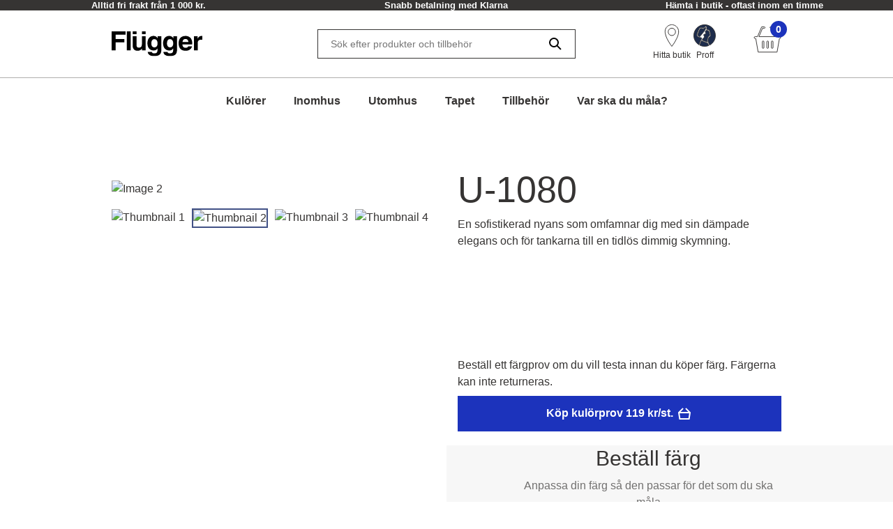

--- FILE ---
content_type: text/html; charset=utf-8
request_url: https://www.flugger.se/kuloerer/u-1080/cp-016135/
body_size: 48451
content:
<!doctype html>
<html data-n-head-ssr lang="sv" data-n-head="%7B%22lang%22:%7B%22ssr%22:%22sv%22%7D%7D">
  <head >
    <meta data-n-head="ssr" charset="utf-8"><meta data-n-head="ssr" name="viewport" content="width=device-width, initial-scale=1"><meta data-n-head="ssr" data-hid="description" name="description" content="En sofistikerad nyans som omfamnar dig med sin dämpade elegans och för tankarna till en tidlös dimmig skymning."><meta data-n-head="ssr" data-hid="robots" name="robots" content="INDEX,FOLLOW"><meta data-n-head="ssr" data-hid="og:title" property="og:title" content="U-1080 | Köp färgen online på Flugger.se"><meta data-n-head="ssr" data-hid="og:description" property="og:description" content="En sofistikerad nyans som omfamnar dig med sin dämpade elegans och för tankarna till en tidlös dimmig skymning."><meta data-n-head="ssr" data-hid="og:type" property="og:type" content="website"><meta data-n-head="ssr" data-hid="og:url" property="og:url" content="https://www.flugger.se/kulorer/u-1080/cp-016135/"><meta data-n-head="ssr" data-hid="og:image" property="og:image" content="https://assets.flugger.dk/cms/media/z5yaf5g3/flugger_logo_cvi_2025_se.svg"><meta data-n-head="ssr" data-hid="google-site-verification" name="google-site-verification" content="ehqeALsFu367q9IVGGMx6E6fcqX7v8oaEO8UYbzF-2Q"><meta data-n-head="ssr" data-hid="p:domain_verify" name="p:domain_verify" content="2d9e924b6ef45c08a65293e3a2b90602"><title>U-1080 | Köp färgen online på Flugger.se</title><link data-n-head="ssr" rel="icon" type="image/x-icon" href="/flu-icon.png" preload="true"><link data-n-head="ssr" data-hid="canonical" rel="canonical" href="https://www.flugger.se/kulorer/u-1080/cp-016135/"><script data-n-head="ssr" data-hid="gtm-consent" type="text/javascript">
          window.dataLayer = window.dataLayer || [];
          function gtag() {
            dataLayer.push(arguments);
          };
          gtag('consent', 'default', {
            'ad_storage': 'denied',
            'ad_user_data': 'denied',
            'ad_personalization': 'denied',
            'analytics_storage': 'denied',
            'functionality_storage': 'denied',
            'personalization_storage': 'denied',
            'security_storage': 'denied',
            'wait_for_update': 2500
          });
          gtag('set', 'ads_data_redaction', true);
        </script><script data-n-head="ssr" data-hid="webtrends-optimize" type="text/javascript">!function(){
          var src = "//c.webtrends-optimize.com/acs/accounts/a68fa8a5-67e3-47ad-8d6c-ff353e7663d6/js/wt.js";
          var timeout = 2000; // 2 seconds
          var css={add:function(c, id){if(c instanceof Array){c=c.join(' ')}var a=document.getElementsByTagName('head')[0],b=document.createElement('style');b.type='text/css';if(id){b.id=id;}if(b.styleSheet){b.styleSheet.cssText=c}else{b.appendChild(document.createTextNode(c))}a.appendChild(b)}, del:function(id){var el=document.getElementById(id); if(el){el.parentNode.removeChild(el)}}}; 
          var cssid = 'wt_tagHide'; 
          css.add('body { opacity: 0.000001 !important; }', cssid); 
          
          var sc = document.createElement('script');
          window.WT_ABORT = 0;
          sc.src = src;
          sc.onload = function(){ 
            window.WT_ABORT = -1; 
            css.del(cssid); 
          };
          sc.onerror = function(){
            window.WT_ABORT = 1;
            css.del(cssid); 
          };
          
          document.getElementsByTagName('head')[0].appendChild(sc);
          setTimeout(function(){
            if(window.WT_ABORT !== -1) window.WT_ABORT = 1; 
            css.del(cssid);
          }, timeout);
          }();
        </script><script data-n-head="ssr" data-hid="stape-gtm-script" type="text/javascript">!function(){"use strict"; function l(e){for(var t=e,r=0,n=document.cookie.split(";"); r<n.length; r++){var o=n[r].split("="); if(o[0].trim()===t)return o[1]}}function s(e){return localStorage.getItem(e)}function u(e){return window[e]}function A(e,t){e=document.querySelector(e); return t?null==e?void 0:e.getAttribute(t):null==e?void 0:e.textContent}var e=window,t=document,r="script",n="dataLayer",o="https://d.flugger.se",a="https://load.d.flugger.se",i="2kzjvsvmovh",c="6yv4xoko=ARJSKiI%2BWz4kJTdaQjgwTB5LXUNHVRIEVRADGBEUExhGHxw%3D",g="cookie",v="user_id",E="",d=!1; try{var d=!! g&&(m=navigator.userAgent,!! (m=new RegExp("Version/([0-9._]+)(.*Mobile)?. *Safari.*").exec(m)))&&16.4<=parseFloat(m[1]),f="stapeUserId"===g,I=d&&!f?function(e,t,r){void 0===t&&(t=""); var n={cookie:l,localStorage:s,jsVariable:u,cssSelector:A},t=Array.isArray(t)?t:[t]; if(e&&n[e])for(var o=n[e],a=0,i=t; a<i.length; a++){var c=i[a],c=r?o(c,r):o(c); if(c)return c}else console.warn("invalid uid source",e)}(g,v,E):void 0; d=d&&(!! I||f)}catch(e){console.error(e)}var m=e,g=(m[n]=m[n]||[],m[n].push({"gtm.start":(new Date).getTime(),event:"gtm.js"}),t.getElementsByTagName(r)[0]),v=I?" &bi="+encodeURIComponent(I):"",E=t.createElement(r),f=(d&&(i=8<i.length?i.replace(/([a-z]{8}$)/,"kp$1"):"kp"+i),!d&&a?a:o); E.async=!0,E.src=f+"/"+i+".js?" +c+v,null!=(e=g.parentNode)&&e.insertBefore(E,g)}();</script><script data-n-head="ssr" src="https://policy.app.cookieinformation.com/uc.js" id="CookieConsentElement" type="text/javascript" data-gcm-version="2.0" data-culture="SV" rel="preconnect"></script><script data-n-head="nuxt-jsonld" data-hid="nuxt-jsonld-f62" type="application/ld+json">{}</script><link rel="preload" href="/_nuxt/0d3774d.modern.js" as="script"><link rel="preload" href="/_nuxt/c143887.modern.js" as="script"><link rel="preload" href="/_nuxt/d134969.modern.js" as="script"><link rel="preload" href="/_nuxt/9f08885.modern.js" as="script"><link rel="preload" href="/_nuxt/20bacb0.modern.js" as="script"><link rel="preload" href="/_nuxt/22c9826.modern.js" as="script"><link rel="preload" href="/_nuxt/04906d0.modern.js" as="script"><link rel="preload" href="/_nuxt/c00bbb5.modern.js" as="script"><link rel="preload" href="/_nuxt/535f53c.modern.js" as="script"><style data-vue-ssr-id="ed77b084:0 0cebb421:0 fa816854:0 3f72cecc:0 2b202f7c:0 626ad463:0 7ce7297b:0 57fb26b9:0 dfe8e318:0 6cd72303:0 4dd78f46:0 b50e30b8:0 7c071bf7:0 dcd67dda:0 fb0c9e7a:0 9faa651e:0 2b892587:0 758fff17:0 167171b2:0 12ea62a2:0 2ea57c36:0 5868edb3:0 1aa27a2f:0 a552c72e:0 269250d6:0 f9d5f564:0 1b82cde2:0 0cf49dc4:0">:root {
  --spacing-y-small: 12px;
  --spacing-x-small: 12px;
  --spacing-y-base: 13px;
  --spacing-x-base: 24px;
  --spacing-y-large: 17px;
  --spacing-x-large: 24px;
}
:root {
  /**
    * Colourings.
    */
  --body-bg: var(--flugger-white-100);
}
:root {
  /* Gutter. */
  --half-gutter-width: 16px;
  --sm-half-gutter-width: 16px;
  --md-half-gutter-width: 16px;
  --lg-half-gutter-width: 16px;
  --xl-half-gutter-width: 16px;

  /* Container sizes. */
  --container-max-width: 100%;
  --sm-container-max-width: 100%;
  --md-container-max-width: 960px;
  --lg-container-max-width: 1248px;
  --xl-container-max-width: 1552px;

  /* Container padding */
  --container-padding: 16px;
  --sm-container-padding: 16px;
  --md-container-padding: 0;
  --lg-container-padding: 0;
  --xl-container-padding: 0;

  /* Container fluid padding */
  --container-fluid-padding: 16px;
  --sm-container-fluid-padding: 16px;
  --md-container-fluid-padding: 16px;
  --lg-container-fluid-padding: 0;
  --xl-container-fluid-padding: 0;
}
:root {
  --transparent: #c4c4c4;

  /* Flügger black. */
  --flugger-black-100: #363433;
  --flugger-black-90: #4a4847;
  --flugger-black-80: #5e5d5c;
  --flugger-black-70: #727170;
  --flugger-black-60: #868585;
  --flugger-black-50: #9b9a99;
  --flugger-black-40: #afaead;
  --flugger-black-30: #c3c2c2;
  --flugger-black-20: #d7d6d6;
  --flugger-black-10: #ebebeb;
  --flugger-black-5: #f5f5f5;

  /* Flügger white. */
  --flugger-white-100: #fff;
  --flugger-white-90: #f7f7f7;
  --flugger-white-80: #f9f9f9;
  --flugger-white-70: #f0f0f0;
  --flugger-white-60: #fafafa;
  --flugger-white-50: #fbfbfb;
  --flugger-white-40: #fcfcfc;
  --flugger-white-30: #fdfdfd;
  --flugger-white-20: #fdfdfd;
  --flugger-white-10: #fefefe;
  --flugger-white-5: #fff;

  /* Flügger blue. */
  --flugger-blue-100: #1C33BC;
  --flugger-blue-95: #122568;
  --flugger-blue-90: #2a3b77;
  --flugger-blue-80: #415186;
  --flugger-blue-70: #596695;
  --flugger-blue-60: #717ca4;
  --flugger-blue-50: #8892b4;
  --flugger-blue-40: #a0a8c3;
  --flugger-blue-30: #b8bed2;
  --flugger-blue-20: #d0d3e1;
  --flugger-blue-10: #e7e9f0;
  --flugger-blue-5: #f3f4f8;

  /* Flügger green. */
  --flugger-green-100: #31c4a1;
  --flugger-green-90: #46caaa;
  --flugger-green-80: #5ad0b4;
  --flugger-green-70: #6fd6bd;
  --flugger-green-60: #83dcc7;
  --flugger-green-50: #98e1d0;
  --flugger-green-40: #ade7d9;
  --flugger-green-30: #c1ede3;
  --flugger-green-20: #d6f3ec;
  --flugger-green-10: #eaf9f6;
  --flugger-green-5: #f5fcfa;

  /* Flügger orange */
  --flugger-orange-100: #E67E22;

  /* Flügger gray */
  --flugger-gray-100: #4D4D4D;

  /* ui colors. */

  /* ui color white. */
  --ui-colour-white-100: #fff;
  --ui-colour-white-90: #fff;
  --ui-colour-white-80: #fff;
  --ui-colour-white-70: #fff;
  --ui-colour-white-60: #fff;
  --ui-colour-white-50: #fff;
  --ui-colour-white-40: #fff;
  --ui-colour-white-30: #fff;
  --ui-colour-white-20: #fff;
  --ui-colour-white-10: #fff;
  --ui-colour-white-05: #fff;

  /* ui color error. */
  --ui-colour-error-100: #d81c1a;
  --ui-colour-error-90: #dc3231;
  --ui-colour-error-80: #e04948;
  --ui-colour-error-70: #e4605f;
  --ui-colour-error-60: #e87776;
  --ui-colour-error-50: #ec8d8c;
  --ui-colour-error-40: #efa4a3;
  --ui-colour-error-30: #f3bbba;
  --ui-colour-error-20: #f7d2d1;
  --ui-colour-error-10: #fbe8e8;
  --ui-colour-error-5: #fdf4f4;

  /* ui color approved. */
  --ui-colour-approved-100: #008229;
  --ui-colour-approved-90: #1a8e3e;
  --ui-colour-approved-80: #339b54;
  --ui-colour-approved-70: #4ca769;
  --ui-colour-approved-60: #66b47f;
  --ui-colour-approved-50: #80c094;
  --ui-colour-approved-40: #99cda9;
  --ui-colour-approved-30: #b3dabf;
  --ui-colour-approved-20: #cce6d4;
  --ui-colour-approved-10: #e5f2ea;
  --ui-colour-approved-5: #f2f9f4;

  /* ui color black. */
  --ui-colour-black-100: #000;
  --ui-colour-black-90: #1a1a1a;
  --ui-colour-black-80: #333;
  --ui-colour-black-70: #4c4c4c;
  --ui-colour-black-60: #666;
  --ui-colour-black-50: #808080;
  --ui-colour-black-40: #999;
  --ui-colour-black-30: #b3b3b3;
  --ui-colour-black-20: #ccc;
  --ui-colour-black-10: #e5e5e5;
  --ui-colour-black-5: #f2f2f2;
}
:root {
  /*
   * Primary button colourings.
   */

  /* Default state. */
  --button-primary-color: var(--flugger-white-100);
  --button-primary-background: var(--flugger-blue-100);
  --button-primary-border: none;
  --button-primary-box-shadow: none;

  /* Hover state. */
  --button-primary-color-hover: var(--button-primary-color);
  --button-primary-background-hover: var(--button-primary-background);
  --button-primary-border-hover: none;
  --button-primary-box-shadow-hover: 0 3px 0 var(--flugger-blue-80);

  /* Active state. */
  --button-primary-color-active: var(--button-primary-color);
  --button-primary-background-active: var(--button-primary-background);
  --button-primary-border-active: none;
  --button-primary-box-shadow-active: 0 3px 0 var(--flugger-blue-80);

  /* Disabled state. */
  --button-primary-color-disabled: var(--flugger-black-80);
  --button-primary-background-disabled: var(--flugger-black-20);
  --button-primary-border-disabled: none;
  --button-primary-box-shadow-disabled: none;

  /*
   * Error button colourings.
   */

  /* Default state. */
  --button-error-color: var(--ui-colour-error-20);
  --button-error-background: var(--ui-colour-error-80);
  --button-error-border: none;
  --button-error-box-shadow: none;

  /* Hover state. */
  --button-error-color-hover: var(--ui-colour-error-20);
  --button-error-background-hover: var(--ui-colour-error-70);
  --button-error-border-hover: none;
  --button-error-box-shadow-hover: 0 3px 0 var(--ui-colour-error-80);

  /* Active state. */
  --button-error-color-active: var(--ui-colour-error-20);
  --button-error-background-active: var(--ui-colour-error-90);
  --button-error-border-active: none;
  --button-error-box-shadow-active: 0 3px 0 var(--ui-colour-error-80);

  /* Disabled state. */
  --button-error-color-disabled: var(--ui-colour-error-70);
  --button-error-background-disabled: var(--ui-colour-error-20);
  --button-error-border-disabled: none;
  --button-error-box-shadow-disabled: none;

  /*
   * Secondary button colourings.
   */

  /* Default state. */
  --button-secondary-color: #f7f7f7;
  --button-secondary-background: var(--flugger-blue-100);
  --button-secondary-border: none;
  --button-secondary-box-shadow: none;

  /* Hover state. */
  --button-secondary-color-hover: var(--button-secondary-color);
  --button-secondary-background-hover: var(--flugger-blue-80);
  --button-secondary-border-hover: none;
  --button-secondary-box-shadow-hover: 0 2px 0 var(--flugger-blue-100);

  /* Active state. */
  --button-secondary-color-active: var(--button-secondary-color);
  --button-secondary-background-active: var(--button-secondary-background);
  --button-secondary-border-active: none;
  --button-secondary-box-shadow-active: 0 2px 0 var(--flugger-blue-100);

  /* Disabled state. */
  --button-secondary-color-disabled: var(--flugger-black-70);
  --button-secondary-background-disabled: var(--flugger-black-30);
  --button-secondary-border-disabled: none;
  --button-secondary-box-shadow-disabled: none;

  /*
   * Secondary button ghost colourings.
   */

  /* Default state. */
  --button-secondary-ghost-color: var(--flugger-black-100);
  --button-secondary-ghost-background: transparent;
  --button-secondary-ghost-border: 1px solid var(--flugger-black-100);
  --button-secondary-ghost-box-shadow: none;

  /* Hover state. */
  --button-secondary-ghost-color-hover: var(--flugger-black-100);
  --button-secondary-ghost-background-hover: var(--button-secondary-ghost-background);
  --button-secondary-ghost-border-hover: 1px solid var(--flugger-black-100);
  --button-secondary-ghost-box-shadow-hover: none;

  /* Active state. */
  --button-secondary-ghost-color-active: var(--flugger-black-100);
  --button-secondary-ghost-background-active: var(--button-secondary-ghost-background);
  --button-secondary-ghost-border-active:1px solid var(--flugger-black-100);
  --button-secondary-ghost-box-shadow-active: none;

  /* Disabled state. */
  --button-secondary-ghost-color-disabled: var(--flugger-black-70);
  --button-secondary-ghost-background-disabled: var(--button-secondary-ghost-background);
  --button-secondary-ghost-border-disabled: 1px solid var(--flugger-black-30);
  --button-secondary-ghost-box-shadow-disabled: none;

  /*
   * Tertiary button colourings.
   */

  /* Default state. */
  --button-tertiary-color:var(--flugger-black-100);
  --button-tertiary-background: #f9f9f9;
  --button-tertiary-border: none;
  --button-tertiary-box-shadow: none;

  /* Hover state. */
  --button-tertiary-color-hover: var(--flugger-black-100);
  --button-tertiary-background-hover: var(--button-tertiary-background);
  --button-tertiary-border-hover: none;
  --button-tertiary-box-shadow-hover: 0 3px 0 var(--flugger-black-100);

  /* Active state. */
  --button-tertiary-color-active: var(--flugger-black-100);
  --button-tertiary-background-active: var(--button-tertiary-background);
  --button-tertiary-border-active: none;
  --button-tertiary-box-shadow-active: 0 3px 0 var(--flugger-black-100);

  /* Disabled state. */
  --button-tertiary-color-disabled: var(--flugger-black-80);
  --button-tertiary-background-disabled: var(--flugger-black-20);
  --button-tertiary-border-disabled: none;
  --button-tertiary-box-shadow-disabled: none;

  /*
   * Tertiary ghost button colourings.
   */

  /* Default state */
  --button-tertiary-ghost-color: var(--flugger-black-100);
  --button-tertiary-ghost-background: var(--flugger-white-100);
  --button-tertiary-ghost-border: 1px solid var(--flugger-black-100);
  --button-tertiary-ghost-box-shadow: none;

  /* Hover state. */
  --button-tertiary-ghost-color-hover: var(--flugger-white-100);
  --button-tertiary-ghost-background-hover: var(--flugger-black-100);
  --button-tertiary-ghost-border-hover: 1px solid var(--flugger-black-100);
  --button-tertiary-ghost-box-shadow-hover: none;

  /* Active state. */
  --button-tertiary-ghost-color-active: var(--flugger-white-100);
  --button-tertiary-ghost-background-active: var(--flugger-black-100);
  --button-tertiary-ghost-border-active:  1px solid var(--flugger-black-100);
  --button-tertiary-ghost-box-shadow-active: none;

  /* Disabled state. */
  --button-tertiary-ghost-color-disabled: var(--flugger-black-80);
  --button-tertiary-ghost-background-disabled: var(--flugger-blue-100);
  --button-tertiary-ghost-border-disabled: 1px solid var(--flugger-black-80);
  --button-tertiary-ghost-box-shadow-disabled: none;

  /*
   * General.
   */
  --button-border-radius: 0;
  --button-border-radius-small: 0;
  --button-font-size-small: 15px;
  --button-font-size-base: 16px;
  --button-font-size-large: 17px;
  --button-font-size-extra-large: 19px;
  --button-spacing-y-small:  var(--spacing-y-small);
  --button-spacing-x-small: var(--spacing-x-small);
  --button-spacing-y-base:  var(--spacing-y-base);
  --button-spacing-x-base: var(--spacing-x-base);
  --button-spacing-y-large:  var(--spacing-y-large);
  --button-spacing-x-large: var(--spacing-x-large);
  --button-font-weight: var(--font-weight-bold);
}
:root {
  /*
     * Primary badge colourings.
     */

  /* Default state. */
  --badge-primary-color: var(--flugger-white-100);
  --badge-primary-background: var(--flugger-blue-100);
  --badge-primary-border: none;
  --badge-primary-box-shadow: none;

  /*
     * Secondary badge colourings.
     */

  /* Default state. */
  --badge-secondary-color: #f7f7f7;
  --badge-secondary-background: var(--flugger-blue-100);
  --badge-secondary-border: none;
  --badge-secondary-box-shadow: none;

  /*
     * Tertiary badge colourings.
     */

  /* Default state. */
  --badge-tertiary-color:var(--flugger-blue-100);
  --badge-tertiary-background: #f9f9f9;
  --badge-tertiary-border: none;
  --badge-tertiary-box-shadow: none;

  /*
     * General.
     */
  --badge-border-radius: 0;
  --badge-font-size-base: 14px;
  --badge-spacing-y-base:  var(--spacing-y-base);
  --badge-spacing-x-base: var(--spacing-x-base);
  --badge-font-weight: var(--font-weight-bold);
}
:root {
  /**
  * Checkbox.
  */

  /* General. */
  --form-checkbox-width: 20px;

  /* Default state. */
  --form-checkbox-background-color: var(--ui-colour-white-100);
  --form-checkbox-border: 1px solid var(--flugger-black-100);
  --form-checkbox-background-icon: none;
  --form-checkbox-label-color: var(--flugger-black-100);

  /* Hover state. */
  --form-checkbox-background-color-hover: var(--ui-colour-white-100);
  --form-checkbox-border-hover: 1px solid var(--flugger-black-100);
  --form-checkbox-background-icon-hover: none;
  --form-checkbox-label-color-hover: var(--flugger-black-100);

  /* Pressed state. */
  --form-checkbox-background-color-pressed: var(--ui-colour-white-100);
  --form-checkbox-border-pressed: 1px solid var(--flugger-black-100);
  --form-checkbox-background-icon-pressed: url("data:image/svg+xml,%3csvg xmlns='http://www.w3.org/2000/svg' viewBox='0 0 20 20'%3e%3cpath fill='none' stroke='%238892b4' stroke-linecap='round' stroke-linejoin='round' stroke-width='3' d='M6 10l3 3l6-6'/%3e%3c/svg%3e");
  --form-checkbox-label-color-pressed: var(--flugger-black-100);

  /* Disabled state. */
  --form-checkbox-background-color-disabled: var(--ui-colour-white-100);
  --form-checkbox-border-disabled: 1px solid var(--flugger-black-70);
  --form-checkbox-background-icon-disabled: var(--flugger-black-100);
  --form-checkbox-label-color-disabled: var(--flugger-black-70);

  /* Checked state. */
  --form-checkbox-background-color-checked: var(--flugger-black-100);
  --form-checkbox-border-checked: 1px solid var(--flugger-black-100);
  --form-checkbox-background-icon-checked: url("data:image/svg+xml,%3csvg xmlns='http://www.w3.org/2000/svg' viewBox='0 0 20 20'%3e%3cpath fill='none' stroke='%23fff' stroke-linecap='round' stroke-linejoin='round' stroke-width='3' d='M6 10l3 3l6-6'/%3e%3c/svg%3e");
  --form-checkbox-label-color-checked: var(--flugger-black-100);

  /**
  * Radio.
  */

  /* General. */
  --form-radio-width: 20px;

  /* Default state. */
  --form-radio-background-color: var(--ui-colour-white-100);
  --form-radio-border: 1px solid var(--flugger-black-100);
  --form-radio-background-icon: none;
  --form-radio-label-color: var(--flugger-black-100);

  /* Hover state. */
  --form-radio-background-color-hover: var(--ui-colour-white-100);
  --form-radio-border-hover: 1px solid var(--flugger-black-100);
  --form-radio-background-icon-hover: none;
  --form-radio-label-color-hover: var(--flugger-black-100);

  /* Pressed state. */
  --form-radio-background-color-pressed: var(--ui-colour-white-100);
  --form-radio-border-pressed: 1px solid var(--flugger-blue-100);
  --form-radio-background-icon-pressed: url("data:image/svg+xml,%3csvg xmlns='http://www.w3.org/2000/svg' viewBox='-4 -4 8 8'%3e%3ccircle r='2' fill='%238892b4'/%3e%3c/svg%3e");
  --form-radio-label-color-pressed: var(--flugger-blue-100);

  /* Disabled state. */
  --form-radio-background-color-disabled: var(--ui-colour-white-100);
  --form-radio-border-disabled: 1px solid var(--flugger-black-70);
  --form-radio-background-icon-disabled: none;
  --form-radio-label-color-disabled: var(--flugger-black-70);

  /* Checked state. */
  --form-radio-background-color-checked: var(--ui-colour-white-100);
  --form-radio-border-checked: 1px solid var(--flugger-black-100);
  --form-radio-background-icon-checked: url("data:image/svg+xml,%3csvg xmlns='http://www.w3.org/2000/svg' viewBox='-4 -4 8 8'%3e%3ccircle r='2' fill='%23122568'/%3e%3c/svg%3e");
  --form-radio-label-color-checked: var(--flugger-black-100);

  /**
  * Select.
  */
  --form-select-border-radius: 0;

  /* Default state. */
  --form-select-color: var(--flugger-black-100);
  --form-select-placeholder-color: var(--flugger-black-100);
  --form-select-border: 1px solid var(--flugger-black-100);
  --form-select-background-color: var(--ui-colour-white-100);
  --form-select-box-shadow: none;

  /* Hover state. */
  --form-select-color-hover: var(--form-select-color);
  --form-select-border-hover: var(--form-select-border);
  --form-select-background-color-hover: var(--form-select-background-color);
  --form-select-box-shadow-hover: none;

  /* Focus state. */
  --form-select-color-focus: var(--form-select-color);
  --form-select-border-focus: var(--form-select-border);
  --form-select-background-color-focus: var(--form-select-background-color);
  --form-select-box-shadow-focus: 0 1px 1px rgba(0, 0, 0, 0.15), 0 1px 2px 1px rgba(0, 0, 0, 0.25);

  /* Disabled state. */
  --form-select-color-disabled: var(--flugger-black-70);
  --form-select-border-disabled: 1px solid var(--flugger-black-30);
  --form-select-background-color-disabled: var(--form-select-background-color);
  --form-select-box-shadow-disabled: none;

  /**
  * Dropdown select.
  */
  --form-dropdown-select-border-radius: 0;

  /* Default state. */
  --form-dropdown-select-color: var(--flugger-black-100);
  --form-dropdown-select-placeholder-color: var(--flugger-black-100);
  --form-dropdown-select-border: 1px solid var(--flugger-black-100);
  --form-dropdown-select-background-color: var(--ui-colour-white-100);
  --form-dropdown-select-box-shadow: none;

  /* Hover state. */
  --form-dropdown-select-color-hover: var(--flugger-blue-100);
  --form-dropdown-select-border-hover: 1px solid var(--flugger-black-100);
  --form-dropdown-select-background-color-hover: var(--form-dropdown-select-background-color);
  --form-dropdown-select-box-shadow-hover: none;

  /* Focus state. */
  --form-dropdown-select-color-focus: var(--flugger-blue-100);
  --form-dropdown-select-border-focus: 1px solid var(--flugger-blue-100);
  --form-dropdown-select-background-color-focus: var(--form-dropdown-select-background-color);
  --form-dropdown-select-box-shadow-focus: 0 1px 1px rgba(0, 0, 0, 0.15), 0 1px 2px 1px rgba(0, 0, 0, 0.25);

  /* Disabled state. */
  --form-dropdown-select-color-disabled: var(--flugger-black-70);
  --form-dropdown-select-border-disabled: 1px solid var(--flugger-black-30);
  --form-dropdown-select-background-color-disabled: var(--form-dropdown-select-background-color);
  --form-dropdown-select-box-shadow-disabled: none;

  /* Open state. */
  --form-dropdown-select-color-open: var(--flugger-black-100);
  --form-dropdown-select-border-open: 1px solid var(--flugger-black-100);
  --form-dropdown-select-background-color-open: var(--form-dropdown-select-background-color);
  --form-dropdown-select-box-shadow-open: none;

  /* Popup. */
  --form-dropdown-popup-border: var(--form-dropdown-select-border-open);
  --form-dropdown-popup-background: var(--ui-colour-white-100);
  --form-dropdown-popup-item-color: var(--flugger-black-100);
  --form-dropdown-popup-item-border: 1px solid var(--flugger-black-20);
  --form-dropdown-popup-item-color-hover: var(--flugger-blue-100);
  --form-dropdown-popup-item-color-focus: var(--flugger-blue-100);
  --form-dropdown-popup-item-color-active: var(--flugger-blue-100);


  /**
  * Input.
  */
  --form-input-border-radius: 0;

  /* Default state. */
  --form-input-color: var(--flugger-black-100);
  --form-input-placeholder-color: var(--flugger-black-100);
  --form-input-border: 1px solid var(--flugger-black-100);
  --form-input-background: var(--ui-colour-white-100);
  --form-input-box-shadow: none;

  /* Hover state. */
  --form-input-color-hover: var(--form-input-color);
  --form-input-border-hover: var(--form-input-border);
  --form-input-background-hover: var(--form-input-background);
  --form-input-box-shadow-hover: none;

  /* Focus state. */
  --form-input-color-focus: var(--form-input-color);
  --form-input-border-focus: var(--form-input-border);
  --form-input-background-focus: var(--form-input-background);
  --form-input-box-shadow-focus: 0 1px 1px rgba(0, 0, 0, 0.15), 0 1px 2px 1px rgba(0, 0, 0, 0.25);

  /* Disabled state. */
  --form-input-color-disabled: var(--flugger-black-70);
  --form-input-border-disabled: 1px solid var(--flugger-black-30);
  --form-input-background-disabled: var(--form-input-background);
  --form-input-box-shadow-disabled: none;

  /**
  * Feedback colourings.
  */
  --form-element-feedback-border-invalid: 1px solid var(--ui-colour-error-100);
  --form-element-feedback-border-valid: var(--form-input-border);
  --form-feedback-color-valid: var(--form-input-color);
  --form-feedback-color-invalid: var(--ui-colour-error-100);

  /**
  * Typography.
  */
  --form-label-distance-bottom: 8px;
  --form-label-font-weight: var(--font-weight-bold);
  --form-label-font-size: var(--font-size-small);
  --form-input-font-family: var(--font-family-base);
  --form-input-font-size-base: var(--font-size-base);
  --form-input-line-height-base: var(--line-height-base);

  /**
  * Sizings.
  */



  /**
* Quantity selector.
*/
  --quantity-selector-border-radius: 0;
  --quantity-selector-max-width: 138px;
  --quantity-selector-input-font-family: var(--font-family-base);
  --quantity-selector-input-font-size: var(--font-size-base);
  --quantity-selector-input-font-weight: var(--font-weight-bold);
  --quantity-selector-button-height: 48px;
  --quantity-selector-button-width: 30px;
  --quantity-selector-button-border-radius: 0;
  --quantity-selector-button-font-size: var(--font-size-large);
  --quantity-selector-button-font-weight: var(--font-weight-bold);

  /* Default state. */
  --quantity-selector-button-color: var(--flugger-black-100);
  --quantity-selector-button-background: var(--flugger-white-90);
  --quantity-selector-button-border: none;
  --quantity-selector-input-background: transparent;
  --quantity-selector-input-border: none;
  --quantity-selector-input-color: var(--flugger-black-100);

  /* Hover state. */
  --quantity-selector-button-color-hover: var(--quantity-selector-button-color);
  --quantity-selector-button-background-hover: var(--quantity-selector-button-background);
  --quantity-selector-button-border-hover: 1px solid var(--color-primary);

  /* Focus state. */
  --quantity-selector-button-color-focus: var(--quantity-selector-button-color);
  --quantity-selector-button-background-focus: var(--quantity-selector-button-background);
  --quantity-selector-button-border-focus: var(--quantity-selector-button-border-hover);
}
:root {
  /*
   * Colourings.
   */
  --link-color-default: var(--flugger-black-100);
  --link-color-hover: var(--link-color-default);
  --text-color: var(--flugger-black-100);
  --text-muted-color: var(--flugger-black-30);
  --headings-color: var(--flugger-black-100);

  /*
   * General.
   */
  --font-family-base: 'Helvetica', system-ui, -apple-system, 'Segoe UI', roboto, 'Helvetica Neue', arial, 'Noto Sans',
    'Liberation Sans', sans-serif, 'Apple Color Emoji', 'Segoe UI Emoji', 'Segoe UI Symbol', 'Noto Color Emoji';
  --line-height-small: 18px;
  --line-height-base: 24px;
  --line-height-medium: 26px;
  --line-height-large: 32px;
  --line-height-extra-large: 44px;
  --font-size-mini: 12px;
  --font-size-small: 14px;
  --font-size-base: 16px;
  --font-size-medium: 18px;
  --font-size-large: 20px;
  --font-size-extra-large: 32px;
  --font-weight-light: 300;
  --font-weight-base: 400;
  --font-weight-bold: 600;
  --headings-font-family: inherit;
  --headings-font-weight-light: 300;
  --headings-font-weight-base: 300;
  --headings-font-weight-bold: 400;

  /* h1 */
  --font-size-h1--xs: 30px;
  --font-size-h1--sm: 30px;
  --font-size-h1--md: 52px;
  --font-size-h1--lg: 52px;
  --line-height-h1--xs: 38px;
  --line-height-h1--sm: 38px;
  --line-height-h1--md: 60px;
  --line-height-h1--lg: 60px;

  /* h2 */
  --font-size-h2--xs: 24px;
  --font-size-h2--sm: 24px;
  --font-size-h2--md: 40px;
  --font-size-h2--lg: 40px;
  --line-height-h2--xs: 32px;
  --line-height-h2--sm: 32px;
  --line-height-h2--md: 48px;
  --line-height-h2--lg: 48px;

  /* h3 */
  --font-size-h3--xs: 20px;
  --font-size-h3--sm: 20px;
  --font-size-h3--md: 30px;
  --font-size-h3--lg: 30px;
  --line-height-h3--xs: 28px;
  --line-height-h3--sm: 28px;
  --line-height-h3--md: 38px;
  --line-height-h3--lg: 38px;

  /* h4 */
  --font-size-h4--xs: 16px;
  --font-size-h4--sm: 16px;
  --font-size-h4--md: 26px;
  --font-size-h4--lg: 26px;
  --line-height-h4--xs: 24px;
  --line-height-h4--sm: 24px;
  --line-height-h4--md: 32px;
  --line-height-h4--lg: 32px;

  /* h5 */
  --font-size-h5--xs: 16px;
  --font-size-h5--sm: 16px;
  --font-size-h5--md: 20px;
  --font-size-h5--lg: 20px;
  --line-height-h5--xs: 24px;
  --line-height-h5--sm: 24px;
  --line-height-h5--md: 24px;
  --line-height-h5--lg: 24px;

  /* h6 */
  --font-size-h6--xs: 16px;
  --font-size-h6--sm: 16px;
  --font-size-h6--md: 16px;
  --font-size-h6--lg: 16px;
  --line-height-h6--xs: 24px;
  --line-height-h6--sm: 24px;
  --line-height-h6--md: 24px;
  --line-height-h6--lg: 24px;
}
@font-face {
  font-weight: 300;
  font-family: 'Lato';
  font-style: normal;
  src: local("Lato"), local("Lato-Light"), url(/_nuxt/fonts/Lato-Light.2bcc211.ttf);
  font-display: swap;
}
@font-face {
  font-weight: 400;
  font-family: 'Lato';
  font-style: normal;
  src: local("Lato"), local("Lato-Regular"), url(/_nuxt/fonts/Lato-Regular.122dd68.ttf);
  font-display: swap;
}
@font-face {
  font-weight: 700;
  font-family: 'Lato';
  font-style: normal;
  src: local("Lato"), local("Lato-Bold"), url(/_nuxt/fonts/Lato-Bold.24b516c.ttf);
  font-display: swap;
}
/* base */
@keyframes dropdown {
  0% {
    transform: translateY(-100%);
  }

  100% {
    transform: translateY(0);
  }
}
@keyframes slideInFromBottom {
  0% {
    transform: translateY(100%);
  }

  100% {
    transform: translateY(0);
  }
}
@keyframes slideInFromRight {
  0% {
    transform: translateX(100%);
  }

  100% {
    transform: translateX(0%);
  }
}
@keyframes slideInFromLeft {
  0% {
    transform: translateX(-200%);
  }

  100% {
    transform: translateX(0%);
  }
}
@keyframes fadeIn {
  0% {
    opacity: 0;
  }

  100% {
    opacity: 1;
  }
}
@keyframes rotating {
  from {
    transform: rotate(0deg);
  }

  to {
    transform: rotate(360deg);
  }
}
.fade-enter-active,
.fade-leave-active {
  transition: opacity 0.2s ease-in-out;
}
.fade-enter,
.fade-leave-to {
  opacity: 0;
}
.spinning {
  animation: rotating 0.6s linear infinite;
}
*,
*::before,
*::after {
  box-sizing: border-box;
}
html {
  font-family: sans-serif;
  line-height: 1.15;
  -webkit-text-size-adjust: 100%;
  -webkit-tap-highlight-color: rgba(0, 0, 0, 0);
  -webkit-font-smoothing: antialiased; 
  -moz-osx-font-smoothing: grayscale;
}
article,
aside,
figcaption,
figure,
footer,
header,
hgroup,
main,
nav,
section {
  display: block;
}
body {
  margin: 0;
  background-color: #fff;
  background-color: var(--body-bg);
}
[tabindex="-1"]:focus:not(:focus-visible) {
  /* stylelint-disable-next-line declaration-no-important */
  outline: 0 !important;
}
hr:not([size]) {
  height: 1px;
}
hr {
  margin: 1rem 0;
  color: inherit;
  background-color: currentColor;
  border: 0;
  opacity: 0.25;
}
img {
  vertical-align: middle;
  border-style: none;
}
svg {
  overflow: hidden;
  vertical-align: middle;
}
[hidden] {
  /* stylelint-disable-next-line declaration-no-important */
  display: none !important;
}
/*
// Css flexbox grid
*/
/* Containers and rows */
.grid-section {
  margin-bottom: 50px;
  margin-bottom: var(--flexbox-grid-section-margin, 50px);
}
.container {
  box-sizing: border-box;
  width: 100%;
  max-width: 1200px;
  max-width: var(--flexbox-grid-container-width, 1200px);
  margin-right: auto;
  margin-left: auto;
  padding-right: 20px;
  padding-right: var(--flexbox-grid-container-spacing--mobile, 20px);
  padding-left: 20px;
  padding-left: var(--flexbox-grid-container-spacing--mobile, 20px);
}
@media (min-width: 1024px) {
.container {
    padding-right: 40px;
    padding-right: var(--flexbox-grid-container-spacing, 40px);
    padding-left: 40px;
    padding-left: var(--flexbox-grid-container-spacing, 40px)
}
  }
.container--fluid {
    max-width: 100%;
  }
.row {
  display: flex;
  flex-direction: row;
  flex-grow: 0;
  flex-shrink: 1;
  flex-wrap: wrap;
  box-sizing: border-box;
  margin-right: -15px;
  margin-right: var(--flexbox-grid-half-gutter-compensation, -15px);
  margin-left: -15px;
  margin-left: var(--flexbox-grid-half-gutter-compensation, -15px);
}
.row--reverse {
    flex-direction: row-reverse;
  }
/* Columns - size specifics */
.col-xs {
  flex-basis: 0;
  flex-grow: 1;
  max-width: 100%;
  padding-right: 15px;
  padding-right: var(--flexbox-grid-half-gutter-width, 15px);
  padding-left: 15px;
  padding-left: var(--flexbox-grid-half-gutter-width, 15px);
}
.col-xs--nogrow {
    flex-basis: auto;
    flex-grow: 0;
  }
.col-xs-1 {
    flex: 0 0 auto;
    flex-basis: calc(1 / 12 * 100%);
    box-sizing: border-box;
    max-width: calc(1 / 12 * 100%);
    padding-right: 15px;
    padding-right: var(--flexbox-grid-half-gutter-width, 15px);
    padding-left: 15px;
    padding-left: var(--flexbox-grid-half-gutter-width, 15px);
  }
.col-xs-offset-1 {
    margin-left: calc(1 / 12 * 100%);
  }
.col-xs-2 {
    flex: 0 0 auto;
    flex-basis: calc(2 / 12 * 100%);
    box-sizing: border-box;
    max-width: calc(2 / 12 * 100%);
    padding-right: 15px;
    padding-right: var(--flexbox-grid-half-gutter-width, 15px);
    padding-left: 15px;
    padding-left: var(--flexbox-grid-half-gutter-width, 15px);
  }
.col-xs-offset-2 {
    margin-left: calc(2 / 12 * 100%);
  }
.col-xs-3 {
    flex: 0 0 auto;
    flex-basis: calc(3 / 12 * 100%);
    box-sizing: border-box;
    max-width: calc(3 / 12 * 100%);
    padding-right: 15px;
    padding-right: var(--flexbox-grid-half-gutter-width, 15px);
    padding-left: 15px;
    padding-left: var(--flexbox-grid-half-gutter-width, 15px);
  }
.col-xs-offset-3 {
    margin-left: calc(3 / 12 * 100%);
  }
.col-xs-4 {
    flex: 0 0 auto;
    flex-basis: calc(4 / 12 * 100%);
    box-sizing: border-box;
    max-width: calc(4 / 12 * 100%);
    padding-right: 15px;
    padding-right: var(--flexbox-grid-half-gutter-width, 15px);
    padding-left: 15px;
    padding-left: var(--flexbox-grid-half-gutter-width, 15px);
  }
.col-xs-offset-4 {
    margin-left: calc(4 / 12 * 100%);
  }
.col-xs-5 {
    flex: 0 0 auto;
    flex-basis: calc(5 / 12 * 100%);
    box-sizing: border-box;
    max-width: calc(5 / 12 * 100%);
    padding-right: 15px;
    padding-right: var(--flexbox-grid-half-gutter-width, 15px);
    padding-left: 15px;
    padding-left: var(--flexbox-grid-half-gutter-width, 15px);
  }
.col-xs-offset-5 {
    margin-left: calc(5 / 12 * 100%);
  }
.col-xs-6 {
    flex: 0 0 auto;
    flex-basis: calc(6 / 12 * 100%);
    box-sizing: border-box;
    max-width: calc(6 / 12 * 100%);
    padding-right: 15px;
    padding-right: var(--flexbox-grid-half-gutter-width, 15px);
    padding-left: 15px;
    padding-left: var(--flexbox-grid-half-gutter-width, 15px);
  }
.col-xs-offset-6 {
    margin-left: calc(6 / 12 * 100%);
  }
.col-xs-7 {
    flex: 0 0 auto;
    flex-basis: calc(7 / 12 * 100%);
    box-sizing: border-box;
    max-width: calc(7 / 12 * 100%);
    padding-right: 15px;
    padding-right: var(--flexbox-grid-half-gutter-width, 15px);
    padding-left: 15px;
    padding-left: var(--flexbox-grid-half-gutter-width, 15px);
  }
.col-xs-offset-7 {
    margin-left: calc(7 / 12 * 100%);
  }
.col-xs-8 {
    flex: 0 0 auto;
    flex-basis: calc(8 / 12 * 100%);
    box-sizing: border-box;
    max-width: calc(8 / 12 * 100%);
    padding-right: 15px;
    padding-right: var(--flexbox-grid-half-gutter-width, 15px);
    padding-left: 15px;
    padding-left: var(--flexbox-grid-half-gutter-width, 15px);
  }
.col-xs-offset-8 {
    margin-left: calc(8 / 12 * 100%);
  }
.col-xs-9 {
    flex: 0 0 auto;
    flex-basis: calc(9 / 12 * 100%);
    box-sizing: border-box;
    max-width: calc(9 / 12 * 100%);
    padding-right: 15px;
    padding-right: var(--flexbox-grid-half-gutter-width, 15px);
    padding-left: 15px;
    padding-left: var(--flexbox-grid-half-gutter-width, 15px);
  }
.col-xs-offset-9 {
    margin-left: calc(9 / 12 * 100%);
  }
.col-xs-10 {
    flex: 0 0 auto;
    flex-basis: calc(10 / 12 * 100%);
    box-sizing: border-box;
    max-width: calc(10 / 12 * 100%);
    padding-right: 15px;
    padding-right: var(--flexbox-grid-half-gutter-width, 15px);
    padding-left: 15px;
    padding-left: var(--flexbox-grid-half-gutter-width, 15px);
  }
.col-xs-offset-10 {
    margin-left: calc(10 / 12 * 100%);
  }
.col-xs-11 {
    flex: 0 0 auto;
    flex-basis: calc(11 / 12 * 100%);
    box-sizing: border-box;
    max-width: calc(11 / 12 * 100%);
    padding-right: 15px;
    padding-right: var(--flexbox-grid-half-gutter-width, 15px);
    padding-left: 15px;
    padding-left: var(--flexbox-grid-half-gutter-width, 15px);
  }
.col-xs-offset-11 {
    margin-left: calc(11 / 12 * 100%);
  }
.col-xs-12 {
    flex: 0 0 auto;
    flex-basis: calc(12 / 12 * 100%);
    box-sizing: border-box;
    max-width: calc(12 / 12 * 100%);
    padding-right: 15px;
    padding-right: var(--flexbox-grid-half-gutter-width, 15px);
    padding-left: 15px;
    padding-left: var(--flexbox-grid-half-gutter-width, 15px);
  }
.col-xs-offset-12 {
    margin-left: calc(12 / 12 * 100%);
  }
@media (min-width: 576px) {
    .col-ms {
      flex-basis: 0;
      flex-grow: 1;
      max-width: 100%;
      padding-right: 15px;
      padding-right: var(--flexbox-grid-half-gutter-width, 15px);
      padding-left: 15px;
      padding-left: var(--flexbox-grid-half-gutter-width, 15px);
    }

      .col-ms--nogrow {
        flex-basis: auto;
        flex-grow: 0;
      }
      .col-ms-1 {
        flex: 0 0 auto;
        flex-basis: calc(1 / 12 * 100%);
        box-sizing: border-box;
        max-width: calc(1 / 12 * 100%);
        padding-right: 15px;
        padding-right: var(--flexbox-grid-half-gutter-width, 15px);
        padding-left: 15px;
        padding-left: var(--flexbox-grid-half-gutter-width, 15px);
      }

      .col-ms-offset-1 {
        margin-left: calc(1 / 12 * 100%);
      }
      .col-ms-2 {
        flex: 0 0 auto;
        flex-basis: calc(2 / 12 * 100%);
        box-sizing: border-box;
        max-width: calc(2 / 12 * 100%);
        padding-right: 15px;
        padding-right: var(--flexbox-grid-half-gutter-width, 15px);
        padding-left: 15px;
        padding-left: var(--flexbox-grid-half-gutter-width, 15px);
      }

      .col-ms-offset-2 {
        margin-left: calc(2 / 12 * 100%);
      }
      .col-ms-3 {
        flex: 0 0 auto;
        flex-basis: calc(3 / 12 * 100%);
        box-sizing: border-box;
        max-width: calc(3 / 12 * 100%);
        padding-right: 15px;
        padding-right: var(--flexbox-grid-half-gutter-width, 15px);
        padding-left: 15px;
        padding-left: var(--flexbox-grid-half-gutter-width, 15px);
      }

      .col-ms-offset-3 {
        margin-left: calc(3 / 12 * 100%);
      }
      .col-ms-4 {
        flex: 0 0 auto;
        flex-basis: calc(4 / 12 * 100%);
        box-sizing: border-box;
        max-width: calc(4 / 12 * 100%);
        padding-right: 15px;
        padding-right: var(--flexbox-grid-half-gutter-width, 15px);
        padding-left: 15px;
        padding-left: var(--flexbox-grid-half-gutter-width, 15px);
      }

      .col-ms-offset-4 {
        margin-left: calc(4 / 12 * 100%);
      }
      .col-ms-5 {
        flex: 0 0 auto;
        flex-basis: calc(5 / 12 * 100%);
        box-sizing: border-box;
        max-width: calc(5 / 12 * 100%);
        padding-right: 15px;
        padding-right: var(--flexbox-grid-half-gutter-width, 15px);
        padding-left: 15px;
        padding-left: var(--flexbox-grid-half-gutter-width, 15px);
      }

      .col-ms-offset-5 {
        margin-left: calc(5 / 12 * 100%);
      }
      .col-ms-6 {
        flex: 0 0 auto;
        flex-basis: calc(6 / 12 * 100%);
        box-sizing: border-box;
        max-width: calc(6 / 12 * 100%);
        padding-right: 15px;
        padding-right: var(--flexbox-grid-half-gutter-width, 15px);
        padding-left: 15px;
        padding-left: var(--flexbox-grid-half-gutter-width, 15px);
      }

      .col-ms-offset-6 {
        margin-left: calc(6 / 12 * 100%);
      }
      .col-ms-7 {
        flex: 0 0 auto;
        flex-basis: calc(7 / 12 * 100%);
        box-sizing: border-box;
        max-width: calc(7 / 12 * 100%);
        padding-right: 15px;
        padding-right: var(--flexbox-grid-half-gutter-width, 15px);
        padding-left: 15px;
        padding-left: var(--flexbox-grid-half-gutter-width, 15px);
      }

      .col-ms-offset-7 {
        margin-left: calc(7 / 12 * 100%);
      }
      .col-ms-8 {
        flex: 0 0 auto;
        flex-basis: calc(8 / 12 * 100%);
        box-sizing: border-box;
        max-width: calc(8 / 12 * 100%);
        padding-right: 15px;
        padding-right: var(--flexbox-grid-half-gutter-width, 15px);
        padding-left: 15px;
        padding-left: var(--flexbox-grid-half-gutter-width, 15px);
      }

      .col-ms-offset-8 {
        margin-left: calc(8 / 12 * 100%);
      }
      .col-ms-9 {
        flex: 0 0 auto;
        flex-basis: calc(9 / 12 * 100%);
        box-sizing: border-box;
        max-width: calc(9 / 12 * 100%);
        padding-right: 15px;
        padding-right: var(--flexbox-grid-half-gutter-width, 15px);
        padding-left: 15px;
        padding-left: var(--flexbox-grid-half-gutter-width, 15px);
      }

      .col-ms-offset-9 {
        margin-left: calc(9 / 12 * 100%);
      }
      .col-ms-10 {
        flex: 0 0 auto;
        flex-basis: calc(10 / 12 * 100%);
        box-sizing: border-box;
        max-width: calc(10 / 12 * 100%);
        padding-right: 15px;
        padding-right: var(--flexbox-grid-half-gutter-width, 15px);
        padding-left: 15px;
        padding-left: var(--flexbox-grid-half-gutter-width, 15px);
      }

      .col-ms-offset-10 {
        margin-left: calc(10 / 12 * 100%);
      }
      .col-ms-11 {
        flex: 0 0 auto;
        flex-basis: calc(11 / 12 * 100%);
        box-sizing: border-box;
        max-width: calc(11 / 12 * 100%);
        padding-right: 15px;
        padding-right: var(--flexbox-grid-half-gutter-width, 15px);
        padding-left: 15px;
        padding-left: var(--flexbox-grid-half-gutter-width, 15px);
      }

      .col-ms-offset-11 {
        margin-left: calc(11 / 12 * 100%);
      }
      .col-ms-12 {
        flex: 0 0 auto;
        flex-basis: calc(12 / 12 * 100%);
        box-sizing: border-box;
        max-width: calc(12 / 12 * 100%);
        padding-right: 15px;
        padding-right: var(--flexbox-grid-half-gutter-width, 15px);
        padding-left: 15px;
        padding-left: var(--flexbox-grid-half-gutter-width, 15px);
      }

      .col-ms-offset-12 {
        margin-left: calc(12 / 12 * 100%);
      }
  }
@media (min-width: 768px) {
    .col-sm {
      flex-basis: 0;
      flex-grow: 1;
      max-width: 100%;
      padding-right: 15px;
      padding-right: var(--flexbox-grid-half-gutter-width, 15px);
      padding-left: 15px;
      padding-left: var(--flexbox-grid-half-gutter-width, 15px);
    }

      .col-sm--nogrow {
        flex-basis: auto;
        flex-grow: 0;
      }
      .col-sm-1 {
        flex: 0 0 auto;
        flex-basis: calc(1 / 12 * 100%);
        box-sizing: border-box;
        max-width: calc(1 / 12 * 100%);
        padding-right: 15px;
        padding-right: var(--flexbox-grid-half-gutter-width, 15px);
        padding-left: 15px;
        padding-left: var(--flexbox-grid-half-gutter-width, 15px);
      }

      .col-sm-offset-1 {
        margin-left: calc(1 / 12 * 100%);
      }
      .col-sm-2 {
        flex: 0 0 auto;
        flex-basis: calc(2 / 12 * 100%);
        box-sizing: border-box;
        max-width: calc(2 / 12 * 100%);
        padding-right: 15px;
        padding-right: var(--flexbox-grid-half-gutter-width, 15px);
        padding-left: 15px;
        padding-left: var(--flexbox-grid-half-gutter-width, 15px);
      }

      .col-sm-offset-2 {
        margin-left: calc(2 / 12 * 100%);
      }
      .col-sm-3 {
        flex: 0 0 auto;
        flex-basis: calc(3 / 12 * 100%);
        box-sizing: border-box;
        max-width: calc(3 / 12 * 100%);
        padding-right: 15px;
        padding-right: var(--flexbox-grid-half-gutter-width, 15px);
        padding-left: 15px;
        padding-left: var(--flexbox-grid-half-gutter-width, 15px);
      }

      .col-sm-offset-3 {
        margin-left: calc(3 / 12 * 100%);
      }
      .col-sm-4 {
        flex: 0 0 auto;
        flex-basis: calc(4 / 12 * 100%);
        box-sizing: border-box;
        max-width: calc(4 / 12 * 100%);
        padding-right: 15px;
        padding-right: var(--flexbox-grid-half-gutter-width, 15px);
        padding-left: 15px;
        padding-left: var(--flexbox-grid-half-gutter-width, 15px);
      }

      .col-sm-offset-4 {
        margin-left: calc(4 / 12 * 100%);
      }
      .col-sm-5 {
        flex: 0 0 auto;
        flex-basis: calc(5 / 12 * 100%);
        box-sizing: border-box;
        max-width: calc(5 / 12 * 100%);
        padding-right: 15px;
        padding-right: var(--flexbox-grid-half-gutter-width, 15px);
        padding-left: 15px;
        padding-left: var(--flexbox-grid-half-gutter-width, 15px);
      }

      .col-sm-offset-5 {
        margin-left: calc(5 / 12 * 100%);
      }
      .col-sm-6 {
        flex: 0 0 auto;
        flex-basis: calc(6 / 12 * 100%);
        box-sizing: border-box;
        max-width: calc(6 / 12 * 100%);
        padding-right: 15px;
        padding-right: var(--flexbox-grid-half-gutter-width, 15px);
        padding-left: 15px;
        padding-left: var(--flexbox-grid-half-gutter-width, 15px);
      }

      .col-sm-offset-6 {
        margin-left: calc(6 / 12 * 100%);
      }
      .col-sm-7 {
        flex: 0 0 auto;
        flex-basis: calc(7 / 12 * 100%);
        box-sizing: border-box;
        max-width: calc(7 / 12 * 100%);
        padding-right: 15px;
        padding-right: var(--flexbox-grid-half-gutter-width, 15px);
        padding-left: 15px;
        padding-left: var(--flexbox-grid-half-gutter-width, 15px);
      }

      .col-sm-offset-7 {
        margin-left: calc(7 / 12 * 100%);
      }
      .col-sm-8 {
        flex: 0 0 auto;
        flex-basis: calc(8 / 12 * 100%);
        box-sizing: border-box;
        max-width: calc(8 / 12 * 100%);
        padding-right: 15px;
        padding-right: var(--flexbox-grid-half-gutter-width, 15px);
        padding-left: 15px;
        padding-left: var(--flexbox-grid-half-gutter-width, 15px);
      }

      .col-sm-offset-8 {
        margin-left: calc(8 / 12 * 100%);
      }
      .col-sm-9 {
        flex: 0 0 auto;
        flex-basis: calc(9 / 12 * 100%);
        box-sizing: border-box;
        max-width: calc(9 / 12 * 100%);
        padding-right: 15px;
        padding-right: var(--flexbox-grid-half-gutter-width, 15px);
        padding-left: 15px;
        padding-left: var(--flexbox-grid-half-gutter-width, 15px);
      }

      .col-sm-offset-9 {
        margin-left: calc(9 / 12 * 100%);
      }
      .col-sm-10 {
        flex: 0 0 auto;
        flex-basis: calc(10 / 12 * 100%);
        box-sizing: border-box;
        max-width: calc(10 / 12 * 100%);
        padding-right: 15px;
        padding-right: var(--flexbox-grid-half-gutter-width, 15px);
        padding-left: 15px;
        padding-left: var(--flexbox-grid-half-gutter-width, 15px);
      }

      .col-sm-offset-10 {
        margin-left: calc(10 / 12 * 100%);
      }
      .col-sm-11 {
        flex: 0 0 auto;
        flex-basis: calc(11 / 12 * 100%);
        box-sizing: border-box;
        max-width: calc(11 / 12 * 100%);
        padding-right: 15px;
        padding-right: var(--flexbox-grid-half-gutter-width, 15px);
        padding-left: 15px;
        padding-left: var(--flexbox-grid-half-gutter-width, 15px);
      }

      .col-sm-offset-11 {
        margin-left: calc(11 / 12 * 100%);
      }
      .col-sm-12 {
        flex: 0 0 auto;
        flex-basis: calc(12 / 12 * 100%);
        box-sizing: border-box;
        max-width: calc(12 / 12 * 100%);
        padding-right: 15px;
        padding-right: var(--flexbox-grid-half-gutter-width, 15px);
        padding-left: 15px;
        padding-left: var(--flexbox-grid-half-gutter-width, 15px);
      }

      .col-sm-offset-12 {
        margin-left: calc(12 / 12 * 100%);
      }
  }
@media (min-width: 1024px) {
    .col-md {
      flex-basis: 0;
      flex-grow: 1;
      max-width: 100%;
      padding-right: 15px;
      padding-right: var(--flexbox-grid-half-gutter-width, 15px);
      padding-left: 15px;
      padding-left: var(--flexbox-grid-half-gutter-width, 15px);
    }

      .col-md--nogrow {
        flex-basis: auto;
        flex-grow: 0;
      }
      .col-md-1 {
        flex: 0 0 auto;
        flex-basis: calc(1 / 12 * 100%);
        box-sizing: border-box;
        max-width: calc(1 / 12 * 100%);
        padding-right: 15px;
        padding-right: var(--flexbox-grid-half-gutter-width, 15px);
        padding-left: 15px;
        padding-left: var(--flexbox-grid-half-gutter-width, 15px);
      }

      .col-md-offset-1 {
        margin-left: calc(1 / 12 * 100%);
      }
      .col-md-2 {
        flex: 0 0 auto;
        flex-basis: calc(2 / 12 * 100%);
        box-sizing: border-box;
        max-width: calc(2 / 12 * 100%);
        padding-right: 15px;
        padding-right: var(--flexbox-grid-half-gutter-width, 15px);
        padding-left: 15px;
        padding-left: var(--flexbox-grid-half-gutter-width, 15px);
      }

      .col-md-offset-2 {
        margin-left: calc(2 / 12 * 100%);
      }
      .col-md-3 {
        flex: 0 0 auto;
        flex-basis: calc(3 / 12 * 100%);
        box-sizing: border-box;
        max-width: calc(3 / 12 * 100%);
        padding-right: 15px;
        padding-right: var(--flexbox-grid-half-gutter-width, 15px);
        padding-left: 15px;
        padding-left: var(--flexbox-grid-half-gutter-width, 15px);
      }

      .col-md-offset-3 {
        margin-left: calc(3 / 12 * 100%);
      }
      .col-md-4 {
        flex: 0 0 auto;
        flex-basis: calc(4 / 12 * 100%);
        box-sizing: border-box;
        max-width: calc(4 / 12 * 100%);
        padding-right: 15px;
        padding-right: var(--flexbox-grid-half-gutter-width, 15px);
        padding-left: 15px;
        padding-left: var(--flexbox-grid-half-gutter-width, 15px);
      }

      .col-md-offset-4 {
        margin-left: calc(4 / 12 * 100%);
      }
      .col-md-5 {
        flex: 0 0 auto;
        flex-basis: calc(5 / 12 * 100%);
        box-sizing: border-box;
        max-width: calc(5 / 12 * 100%);
        padding-right: 15px;
        padding-right: var(--flexbox-grid-half-gutter-width, 15px);
        padding-left: 15px;
        padding-left: var(--flexbox-grid-half-gutter-width, 15px);
      }

      .col-md-offset-5 {
        margin-left: calc(5 / 12 * 100%);
      }
      .col-md-6 {
        flex: 0 0 auto;
        flex-basis: calc(6 / 12 * 100%);
        box-sizing: border-box;
        max-width: calc(6 / 12 * 100%);
        padding-right: 15px;
        padding-right: var(--flexbox-grid-half-gutter-width, 15px);
        padding-left: 15px;
        padding-left: var(--flexbox-grid-half-gutter-width, 15px);
      }

      .col-md-offset-6 {
        margin-left: calc(6 / 12 * 100%);
      }
      .col-md-7 {
        flex: 0 0 auto;
        flex-basis: calc(7 / 12 * 100%);
        box-sizing: border-box;
        max-width: calc(7 / 12 * 100%);
        padding-right: 15px;
        padding-right: var(--flexbox-grid-half-gutter-width, 15px);
        padding-left: 15px;
        padding-left: var(--flexbox-grid-half-gutter-width, 15px);
      }

      .col-md-offset-7 {
        margin-left: calc(7 / 12 * 100%);
      }
      .col-md-8 {
        flex: 0 0 auto;
        flex-basis: calc(8 / 12 * 100%);
        box-sizing: border-box;
        max-width: calc(8 / 12 * 100%);
        padding-right: 15px;
        padding-right: var(--flexbox-grid-half-gutter-width, 15px);
        padding-left: 15px;
        padding-left: var(--flexbox-grid-half-gutter-width, 15px);
      }

      .col-md-offset-8 {
        margin-left: calc(8 / 12 * 100%);
      }
      .col-md-9 {
        flex: 0 0 auto;
        flex-basis: calc(9 / 12 * 100%);
        box-sizing: border-box;
        max-width: calc(9 / 12 * 100%);
        padding-right: 15px;
        padding-right: var(--flexbox-grid-half-gutter-width, 15px);
        padding-left: 15px;
        padding-left: var(--flexbox-grid-half-gutter-width, 15px);
      }

      .col-md-offset-9 {
        margin-left: calc(9 / 12 * 100%);
      }
      .col-md-10 {
        flex: 0 0 auto;
        flex-basis: calc(10 / 12 * 100%);
        box-sizing: border-box;
        max-width: calc(10 / 12 * 100%);
        padding-right: 15px;
        padding-right: var(--flexbox-grid-half-gutter-width, 15px);
        padding-left: 15px;
        padding-left: var(--flexbox-grid-half-gutter-width, 15px);
      }

      .col-md-offset-10 {
        margin-left: calc(10 / 12 * 100%);
      }
      .col-md-11 {
        flex: 0 0 auto;
        flex-basis: calc(11 / 12 * 100%);
        box-sizing: border-box;
        max-width: calc(11 / 12 * 100%);
        padding-right: 15px;
        padding-right: var(--flexbox-grid-half-gutter-width, 15px);
        padding-left: 15px;
        padding-left: var(--flexbox-grid-half-gutter-width, 15px);
      }

      .col-md-offset-11 {
        margin-left: calc(11 / 12 * 100%);
      }
      .col-md-12 {
        flex: 0 0 auto;
        flex-basis: calc(12 / 12 * 100%);
        box-sizing: border-box;
        max-width: calc(12 / 12 * 100%);
        padding-right: 15px;
        padding-right: var(--flexbox-grid-half-gutter-width, 15px);
        padding-left: 15px;
        padding-left: var(--flexbox-grid-half-gutter-width, 15px);
      }

      .col-md-offset-12 {
        margin-left: calc(12 / 12 * 100%);
      }
  }
@media (min-width: 1440px) {
    .col-lg {
      flex-basis: 0;
      flex-grow: 1;
      max-width: 100%;
      padding-right: 15px;
      padding-right: var(--flexbox-grid-half-gutter-width, 15px);
      padding-left: 15px;
      padding-left: var(--flexbox-grid-half-gutter-width, 15px);
    }

      .col-lg--nogrow {
        flex-basis: auto;
        flex-grow: 0;
      }
      .col-lg-1 {
        flex: 0 0 auto;
        flex-basis: calc(1 / 12 * 100%);
        box-sizing: border-box;
        max-width: calc(1 / 12 * 100%);
        padding-right: 15px;
        padding-right: var(--flexbox-grid-half-gutter-width, 15px);
        padding-left: 15px;
        padding-left: var(--flexbox-grid-half-gutter-width, 15px);
      }

      .col-lg-offset-1 {
        margin-left: calc(1 / 12 * 100%);
      }
      .col-lg-2 {
        flex: 0 0 auto;
        flex-basis: calc(2 / 12 * 100%);
        box-sizing: border-box;
        max-width: calc(2 / 12 * 100%);
        padding-right: 15px;
        padding-right: var(--flexbox-grid-half-gutter-width, 15px);
        padding-left: 15px;
        padding-left: var(--flexbox-grid-half-gutter-width, 15px);
      }

      .col-lg-offset-2 {
        margin-left: calc(2 / 12 * 100%);
      }
      .col-lg-3 {
        flex: 0 0 auto;
        flex-basis: calc(3 / 12 * 100%);
        box-sizing: border-box;
        max-width: calc(3 / 12 * 100%);
        padding-right: 15px;
        padding-right: var(--flexbox-grid-half-gutter-width, 15px);
        padding-left: 15px;
        padding-left: var(--flexbox-grid-half-gutter-width, 15px);
      }

      .col-lg-offset-3 {
        margin-left: calc(3 / 12 * 100%);
      }
      .col-lg-4 {
        flex: 0 0 auto;
        flex-basis: calc(4 / 12 * 100%);
        box-sizing: border-box;
        max-width: calc(4 / 12 * 100%);
        padding-right: 15px;
        padding-right: var(--flexbox-grid-half-gutter-width, 15px);
        padding-left: 15px;
        padding-left: var(--flexbox-grid-half-gutter-width, 15px);
      }

      .col-lg-offset-4 {
        margin-left: calc(4 / 12 * 100%);
      }
      .col-lg-5 {
        flex: 0 0 auto;
        flex-basis: calc(5 / 12 * 100%);
        box-sizing: border-box;
        max-width: calc(5 / 12 * 100%);
        padding-right: 15px;
        padding-right: var(--flexbox-grid-half-gutter-width, 15px);
        padding-left: 15px;
        padding-left: var(--flexbox-grid-half-gutter-width, 15px);
      }

      .col-lg-offset-5 {
        margin-left: calc(5 / 12 * 100%);
      }
      .col-lg-6 {
        flex: 0 0 auto;
        flex-basis: calc(6 / 12 * 100%);
        box-sizing: border-box;
        max-width: calc(6 / 12 * 100%);
        padding-right: 15px;
        padding-right: var(--flexbox-grid-half-gutter-width, 15px);
        padding-left: 15px;
        padding-left: var(--flexbox-grid-half-gutter-width, 15px);
      }

      .col-lg-offset-6 {
        margin-left: calc(6 / 12 * 100%);
      }
      .col-lg-7 {
        flex: 0 0 auto;
        flex-basis: calc(7 / 12 * 100%);
        box-sizing: border-box;
        max-width: calc(7 / 12 * 100%);
        padding-right: 15px;
        padding-right: var(--flexbox-grid-half-gutter-width, 15px);
        padding-left: 15px;
        padding-left: var(--flexbox-grid-half-gutter-width, 15px);
      }

      .col-lg-offset-7 {
        margin-left: calc(7 / 12 * 100%);
      }
      .col-lg-8 {
        flex: 0 0 auto;
        flex-basis: calc(8 / 12 * 100%);
        box-sizing: border-box;
        max-width: calc(8 / 12 * 100%);
        padding-right: 15px;
        padding-right: var(--flexbox-grid-half-gutter-width, 15px);
        padding-left: 15px;
        padding-left: var(--flexbox-grid-half-gutter-width, 15px);
      }

      .col-lg-offset-8 {
        margin-left: calc(8 / 12 * 100%);
      }
      .col-lg-9 {
        flex: 0 0 auto;
        flex-basis: calc(9 / 12 * 100%);
        box-sizing: border-box;
        max-width: calc(9 / 12 * 100%);
        padding-right: 15px;
        padding-right: var(--flexbox-grid-half-gutter-width, 15px);
        padding-left: 15px;
        padding-left: var(--flexbox-grid-half-gutter-width, 15px);
      }

      .col-lg-offset-9 {
        margin-left: calc(9 / 12 * 100%);
      }
      .col-lg-10 {
        flex: 0 0 auto;
        flex-basis: calc(10 / 12 * 100%);
        box-sizing: border-box;
        max-width: calc(10 / 12 * 100%);
        padding-right: 15px;
        padding-right: var(--flexbox-grid-half-gutter-width, 15px);
        padding-left: 15px;
        padding-left: var(--flexbox-grid-half-gutter-width, 15px);
      }

      .col-lg-offset-10 {
        margin-left: calc(10 / 12 * 100%);
      }
      .col-lg-11 {
        flex: 0 0 auto;
        flex-basis: calc(11 / 12 * 100%);
        box-sizing: border-box;
        max-width: calc(11 / 12 * 100%);
        padding-right: 15px;
        padding-right: var(--flexbox-grid-half-gutter-width, 15px);
        padding-left: 15px;
        padding-left: var(--flexbox-grid-half-gutter-width, 15px);
      }

      .col-lg-offset-11 {
        margin-left: calc(11 / 12 * 100%);
      }
      .col-lg-12 {
        flex: 0 0 auto;
        flex-basis: calc(12 / 12 * 100%);
        box-sizing: border-box;
        max-width: calc(12 / 12 * 100%);
        padding-right: 15px;
        padding-right: var(--flexbox-grid-half-gutter-width, 15px);
        padding-left: 15px;
        padding-left: var(--flexbox-grid-half-gutter-width, 15px);
      }

      .col-lg-offset-12 {
        margin-left: calc(12 / 12 * 100%);
      }
  }
@media (min-width: 1602px) {
    .col-xl {
      flex-basis: 0;
      flex-grow: 1;
      max-width: 100%;
      padding-right: 15px;
      padding-right: var(--flexbox-grid-half-gutter-width, 15px);
      padding-left: 15px;
      padding-left: var(--flexbox-grid-half-gutter-width, 15px);
    }

      .col-xl--nogrow {
        flex-basis: auto;
        flex-grow: 0;
      }
      .col-xl-1 {
        flex: 0 0 auto;
        flex-basis: calc(1 / 12 * 100%);
        box-sizing: border-box;
        max-width: calc(1 / 12 * 100%);
        padding-right: 15px;
        padding-right: var(--flexbox-grid-half-gutter-width, 15px);
        padding-left: 15px;
        padding-left: var(--flexbox-grid-half-gutter-width, 15px);
      }

      .col-xl-offset-1 {
        margin-left: calc(1 / 12 * 100%);
      }
      .col-xl-2 {
        flex: 0 0 auto;
        flex-basis: calc(2 / 12 * 100%);
        box-sizing: border-box;
        max-width: calc(2 / 12 * 100%);
        padding-right: 15px;
        padding-right: var(--flexbox-grid-half-gutter-width, 15px);
        padding-left: 15px;
        padding-left: var(--flexbox-grid-half-gutter-width, 15px);
      }

      .col-xl-offset-2 {
        margin-left: calc(2 / 12 * 100%);
      }
      .col-xl-3 {
        flex: 0 0 auto;
        flex-basis: calc(3 / 12 * 100%);
        box-sizing: border-box;
        max-width: calc(3 / 12 * 100%);
        padding-right: 15px;
        padding-right: var(--flexbox-grid-half-gutter-width, 15px);
        padding-left: 15px;
        padding-left: var(--flexbox-grid-half-gutter-width, 15px);
      }

      .col-xl-offset-3 {
        margin-left: calc(3 / 12 * 100%);
      }
      .col-xl-4 {
        flex: 0 0 auto;
        flex-basis: calc(4 / 12 * 100%);
        box-sizing: border-box;
        max-width: calc(4 / 12 * 100%);
        padding-right: 15px;
        padding-right: var(--flexbox-grid-half-gutter-width, 15px);
        padding-left: 15px;
        padding-left: var(--flexbox-grid-half-gutter-width, 15px);
      }

      .col-xl-offset-4 {
        margin-left: calc(4 / 12 * 100%);
      }
      .col-xl-5 {
        flex: 0 0 auto;
        flex-basis: calc(5 / 12 * 100%);
        box-sizing: border-box;
        max-width: calc(5 / 12 * 100%);
        padding-right: 15px;
        padding-right: var(--flexbox-grid-half-gutter-width, 15px);
        padding-left: 15px;
        padding-left: var(--flexbox-grid-half-gutter-width, 15px);
      }

      .col-xl-offset-5 {
        margin-left: calc(5 / 12 * 100%);
      }
      .col-xl-6 {
        flex: 0 0 auto;
        flex-basis: calc(6 / 12 * 100%);
        box-sizing: border-box;
        max-width: calc(6 / 12 * 100%);
        padding-right: 15px;
        padding-right: var(--flexbox-grid-half-gutter-width, 15px);
        padding-left: 15px;
        padding-left: var(--flexbox-grid-half-gutter-width, 15px);
      }

      .col-xl-offset-6 {
        margin-left: calc(6 / 12 * 100%);
      }
      .col-xl-7 {
        flex: 0 0 auto;
        flex-basis: calc(7 / 12 * 100%);
        box-sizing: border-box;
        max-width: calc(7 / 12 * 100%);
        padding-right: 15px;
        padding-right: var(--flexbox-grid-half-gutter-width, 15px);
        padding-left: 15px;
        padding-left: var(--flexbox-grid-half-gutter-width, 15px);
      }

      .col-xl-offset-7 {
        margin-left: calc(7 / 12 * 100%);
      }
      .col-xl-8 {
        flex: 0 0 auto;
        flex-basis: calc(8 / 12 * 100%);
        box-sizing: border-box;
        max-width: calc(8 / 12 * 100%);
        padding-right: 15px;
        padding-right: var(--flexbox-grid-half-gutter-width, 15px);
        padding-left: 15px;
        padding-left: var(--flexbox-grid-half-gutter-width, 15px);
      }

      .col-xl-offset-8 {
        margin-left: calc(8 / 12 * 100%);
      }
      .col-xl-9 {
        flex: 0 0 auto;
        flex-basis: calc(9 / 12 * 100%);
        box-sizing: border-box;
        max-width: calc(9 / 12 * 100%);
        padding-right: 15px;
        padding-right: var(--flexbox-grid-half-gutter-width, 15px);
        padding-left: 15px;
        padding-left: var(--flexbox-grid-half-gutter-width, 15px);
      }

      .col-xl-offset-9 {
        margin-left: calc(9 / 12 * 100%);
      }
      .col-xl-10 {
        flex: 0 0 auto;
        flex-basis: calc(10 / 12 * 100%);
        box-sizing: border-box;
        max-width: calc(10 / 12 * 100%);
        padding-right: 15px;
        padding-right: var(--flexbox-grid-half-gutter-width, 15px);
        padding-left: 15px;
        padding-left: var(--flexbox-grid-half-gutter-width, 15px);
      }

      .col-xl-offset-10 {
        margin-left: calc(10 / 12 * 100%);
      }
      .col-xl-11 {
        flex: 0 0 auto;
        flex-basis: calc(11 / 12 * 100%);
        box-sizing: border-box;
        max-width: calc(11 / 12 * 100%);
        padding-right: 15px;
        padding-right: var(--flexbox-grid-half-gutter-width, 15px);
        padding-left: 15px;
        padding-left: var(--flexbox-grid-half-gutter-width, 15px);
      }

      .col-xl-offset-11 {
        margin-left: calc(11 / 12 * 100%);
      }
      .col-xl-12 {
        flex: 0 0 auto;
        flex-basis: calc(12 / 12 * 100%);
        box-sizing: border-box;
        max-width: calc(12 / 12 * 100%);
        padding-right: 15px;
        padding-right: var(--flexbox-grid-half-gutter-width, 15px);
        padding-left: 15px;
        padding-left: var(--flexbox-grid-half-gutter-width, 15px);
      }

      .col-xl-offset-12 {
        margin-left: calc(12 / 12 * 100%);
      }
  }
body {
  --flexbox-grid-half-gutter-width: var(--half-gutter-width);
  --flexbox-grid-half-gutter-compensation: calc(var(--half-gutter-width) * -1);
  --flexbox-grid-container-spacing: var(--container-padding);
  --flexbox-grid-container-spacing--mobile: var(--container-padding);
  --flexbox-grid-container-width: var(--container-max-width);
}
@media (min-width: 768px) {
body {
    --flexbox-grid-half-gutter-width: var(--sm-half-gutter-width);
    --flexbox-grid-half-gutter-compensation: calc(var(--sm-half-gutter-width) * -1);
    --flexbox-grid-container-spacing: var(--sm-container-padding);
    --flexbox-grid-container-spacing--mobile: var(--sm-container-padding);
    --flexbox-grid-container-width: var(--sm-container-max-width)
}
  }
@media (min-width: 1024px) {
body {
    --flexbox-grid-half-gutter-width: var(--md-half-gutter-width);
    --flexbox-grid-half-gutter-compensation: calc(var(--md-half-gutter-width) * -1);
    --flexbox-grid-container-spacing: var(--md-container-padding);
    --flexbox-grid-container-spacing--mobile: var(--md-container-padding);
    --flexbox-grid-container-width: var(--md-container-max-width)
}
  }
@media (min-width: 1440px) {
body {
    --flexbox-grid-half-gutter-width: var(--lg-half-gutter-width);
    --flexbox-grid-half-gutter-compensation: calc(var(--lg-half-gutter-width) * -1);
    --flexbox-grid-container-spacing: var(--lg-container-padding);
    --flexbox-grid-container-spacing--mobile: var(--lg-container-padding);
    --flexbox-grid-container-width: var(--lg-container-max-width)
}
  }
@media (min-width: 1602px) {
body {
    --flexbox-grid-half-gutter-width: var(--xl-half-gutter-width);
    --flexbox-grid-half-gutter-compensation: calc(var(--xl-half-gutter-width) * -1);
    --flexbox-grid-container-spacing: var(--xl-container-padding);
    --flexbox-grid-container-spacing--mobile: var(--xl-container-padding);
    --flexbox-grid-container-width: var(--xl-container-max-width)
}
  }
.container-fluid {
  box-sizing: border-box;
  width: 100%;
  max-width: 100%;
  margin-inline: auto;
  padding-inline: 16px;
  padding-inline: var(--container-fluid-padding);
}
@media (min-width: 768px) {
.container-fluid {
    padding-inline: 16px;
    padding-inline: var(--sm-container-fluid-padding)
}
  }
@media (min-width: 1024px) {
.container-fluid {
    padding-inline: 16px;
    padding-inline: var(--md-container-fluid-padding)
}
  }
@media (min-width: 1440px) {
.container-fluid {
    padding-inline: 0;
    padding-inline: var(--lg-container-fluid-padding)
}
  }
@media (min-width: 1602px) {
.container-fluid {
    padding-inline: 0;
    padding-inline: var(--xl-container-fluid-padding)
}
  }
body {
  color: #363433;
  color: var(--text-color);
  font-weight: 400;
  font-weight: var(--font-weight-base);
  font-size: 16px;
  font-size: var(--font-size-base);
  font-family: 'Helvetica', system-ui, -apple-system, 'Segoe UI', roboto, 'Helvetica Neue', arial, 'Noto Sans',
    'Liberation Sans', sans-serif, 'Apple Color Emoji', 'Segoe UI Emoji', 'Segoe UI Symbol', 'Noto Color Emoji';
  font-family: var(--font-family-base);
  line-height: 24px;
  line-height: var(--line-height-base);
  text-align: left;
}
.small,
small {
  font-size: 14px;
  font-size: var(--font-size-small);
  line-height: 18px;
  line-height: var(--line-height-small);
}
.large {
  font-size: 20px;
  font-size: var(--font-size-large);
  line-height: 32px;
  line-height: var(--line-height-large);
}
s,
.text-muted {
  color: #c3c2c2;
  color: var(--text-muted-color);
}
b,
strong,
.strong {
  font-weight: 600;
  font-weight: var(--font-weight-bold);
}
/* Headings. */
h1,
.h1,
h2,
.h2,
h3,
.h3,
h4,
.h4,
h5,
.h5,
h6,
.h6 {
  margin-top: 0;
  margin-bottom: 8px;
  color: #363433;
  color: var(--headings-color);
  font-weight: 300;
  font-weight: var(--headings-font-weight-base);
  font-family: inherit;
  font-family: var(--headings-font-family);
}
h1 b,
  h1 strong,
  h1.strong,
  h1 .strong,
  .h1 b,
  .h1 strong,
  .h1.strong,
  .h1 .strong,
  h2 b,
  h2 strong,
  h2.strong,
  h2 .strong,
  .h2 b,
  .h2 strong,
  .h2.strong,
  .h2 .strong,
  h3 b,
  h3 strong,
  h3.strong,
  h3 .strong,
  .h3 b,
  .h3 strong,
  .h3.strong,
  .h3 .strong,
  h4 b,
  h4 strong,
  h4.strong,
  h4 .strong,
  .h4 b,
  .h4 strong,
  .h4.strong,
  .h4 .strong,
  h5 b,
  h5 strong,
  h5.strong,
  h5 .strong,
  .h5 b,
  .h5 strong,
  .h5.strong,
  .h5 .strong,
  h6 b,
  h6 strong,
  h6.strong,
  h6 .strong,
  .h6 b,
  .h6 strong,
  .h6.strong,
  .h6 .strong {
    font-weight: 600;
    font-weight: var(--font-weight-bold);
  }
.h1,
.h2,
.h3,
.h4,
.h5,
.h6 {
  display: block;
}
h1,
.h1 {
  font-weight: 400;
  font-weight: var(--headings-font-weight-bold);
  font-size: 30px;
  font-size: var(--font-size-h1--xs);
  line-height: 38px;
  line-height: var(--line-height-h1--xs);
}
h1.h1--large-on-mobile, .h1.h1--large-on-mobile {
    font-weight: 300;
    font-weight: var(--headings-font-weight-base);
    font-size: 46px;
    line-height: 52px;
  }
@media (min-width: 768px) {
  h1.h1--large-on-mobile, .h1.h1--large-on-mobile {
    font-weight: 300;
    font-weight: var(--headings-font-weight-base);
    font-size: 46px;
    line-height: 52px;
  }
}
@media (min-width: 1024px) {
  h1.h1--large-on-mobile, .h1.h1--large-on-mobile {
    font-weight: 300;
    font-weight: var(--headings-font-weight-base);
    font-size: 52px;
    font-size: var(--font-size-h1--md);
    line-height: 60px;
    line-height: var(--line-height-h1--md);
  }
}
@media (min-width: 1440px) {
  h1.h1--large-on-mobile, .h1.h1--large-on-mobile {
    font-weight: 300;
    font-weight: var(--headings-font-weight-base);
    font-size: 52px;
    font-size: var(--font-size-h1--lg);
    line-height: 60px;
    line-height: var(--line-height-h1--lg);
  }
}
h2,
.h2 {
  font-weight: 400;
  font-weight: var(--headings-font-weight-bold);
  font-size: 24px;
  font-size: var(--font-size-h2--xs);
  line-height: 32px;
  line-height: var(--line-height-h2--xs);
}
h3,
.h3 {
  font-weight: 400;
  font-weight: var(--headings-font-weight-bold);
  font-size: 20px;
  font-size: var(--font-size-h3--xs);
  line-height: 28px;
  line-height: var(--line-height-h3--xs);
}
h4,
.h4 {
  font-weight: 400;
  font-weight: var(--headings-font-weight-bold);
  font-size: 16px;
  font-size: var(--font-size-h4--xs);
  line-height: 24px;
  line-height: var(--line-height-h4--xs);
}
h5,
.h5 {
  font-weight: 400;
  font-weight: var(--headings-font-weight-bold);
  font-size: 16px;
  font-size: var(--font-size-h5--xs);
  line-height: 24px;
  line-height: var(--line-height-h5--xs);
}
h6,
.h6 {
  font-weight: 400;
  font-weight: var(--headings-font-weight-bold);
  font-size: 16px;
  font-size: var(--font-size-h6--xs);
  line-height: 24px;
  line-height: var(--line-height-h6--xs);
}
/* Links. */
a {
  color: #363433;
  color: var(--link-color-default);
  text-decoration: underline;
  background-color: transparent;
  box-shadow: none;
}
a:hover,
  a:active {
    color: #363433;
    color: var(--link-color-hover);
  }
/* Paragraph. */
p {
  margin-top: 0;
  margin-bottom: 8px;
}
p:last-child {
    margin-bottom: 0;
  }
.layout {
  display: flex;
  flex-direction: column;
  min-height: 100vh;
}
.layout__header {
  flex-shrink: 0;
}
.layout__content {
  display: flex;
  flex-direction: column;
  flex-grow: 1;
}
.layout__footer {
  flex-shrink: 0;
}
.form-label {
  margin-bottom: 8px;
  margin-bottom: var(--form-label-distance-bottom);
  font-weight: 600;
  font-weight: var(--form-label-font-weight);
  font-size: 14px;
  font-size: var(--form-label-font-size);
}
.form-input {
  display: block;
  width: 100%;
  padding: 13px 24px;
  padding: var(--spacing-y-base) var(--spacing-x-base);
  color: #363433;
  color: var(--form-input-color);
  font-size: 16px;
  font-size: var(--form-input-font-size-base);
  font-family: 'Helvetica', system-ui, -apple-system, 'Segoe UI', roboto, 'Helvetica Neue', arial, 'Noto Sans',
    'Liberation Sans', sans-serif, 'Apple Color Emoji', 'Segoe UI Emoji', 'Segoe UI Symbol', 'Noto Color Emoji';
  font-family: var(--form-input-font-family);
  line-height: 24px;
  line-height: var(--form-input-line-height-base);
  background: #fff;
  background: var(--form-input-background);
  background-clip: padding-box;
  border: 1px solid #363433;
  border: var(--form-input-border);
  border-radius: 0;
  border-radius: var(--form-input-border-radius);
  transition: border 0.2s ease-in-out, box-shadow 0.2s ease-in-out;
  appearance: none;
}
/* Fix appearance for date inputs in Safari */
.form-input.hover,
  .form-input:hover {
    color: #363433;
    color: var(--form-input-color-hover);
    background: #fff;
    background: var(--form-input-background-hover);
    border: 1px solid #363433;
    border: var(--form-input-border-hover);
    box-shadow: none;
    box-shadow: var(--form-input-box-shadow-hover);
  }
.form-input.focus,
  .form-input:focus {
    color: #363433;
    color: var(--form-input-color-focus);
    background: #fff;
    background: var(--form-input-background-focus);
    border: 1px solid #363433;
    border: var(--form-input-border-focus);
    outline: 0;
    box-shadow: 0 1px 1px rgba(0, 0, 0, 0.15), 0 1px 2px 1px rgba(0, 0, 0, 0.25);
    box-shadow: var(--form-input-box-shadow-focus);
  }
.form-input.disabled,
  .form-input:disabled,
  .form-input[readonly] {
    color: #727170;
    color: var(--form-input-color-disabled);
    background: #fff;
    background: var(--form-input-background-disabled);
    border: 1px solid #c3c2c2;
    border: var(--form-input-border-disabled);
    box-shadow: none;
    box-shadow: var(--form-input-box-shadow-disabled);
    opacity: 1;
  }
/* Unstyle the caret on `<select>`s in IE10+. */
.form-input::-ms-expand {
    background-color: transparent;
    border: 0;
  }
/* Remove select outline from select box in FF */
.form-input:-moz-focusring {
    color: transparent;
    text-shadow: 0 0 0 #363433;
    text-shadow: 0 0 0 var(--form-input-color);
  }
/* Placeholder */
.form-input::placeholder {
    color: #363433;
    color: var(--form-input-placeholder-color);
    opacity: 1;
  }
textarea.form-input {
  height: auto;
}
.form-input-container {
  position: relative;
}
.form-input-container:has(.validation-icon) input {
      padding-right: 50px;
    }
.validation-icon {
  position: absolute;
  right: 16px;
  top: 50%;
  transform: translateY(-50%);
}
.form-select {
  display: block;
  width: 100%;
  padding: 13px 24px;
  padding: var(--spacing-y-base) var(--spacing-x-base);
  color: #363433;
  color: var(--form-select-color);
  font-size: 16px;
  font-size: var(--form-input-font-size-base);
  font-family: 'Helvetica', system-ui, -apple-system, 'Segoe UI', roboto, 'Helvetica Neue', arial, 'Noto Sans',
    'Liberation Sans', sans-serif, 'Apple Color Emoji', 'Segoe UI Emoji', 'Segoe UI Symbol', 'Noto Color Emoji';
  font-family: var(--form-input-font-family);
  line-height: 24px;
  line-height: var(--form-input-line-height-base);
  background-color: #fff;
  background-color: var(--form-select-background-color);
  background-image: url("data:image/svg+xml,%3csvg xmlns='http://www.w3.org/2000/svg' viewBox='0 0 16 16'%3e%3cpath fill='none' stroke='%23363433' stroke-linecap='round' stroke-linejoin='round' stroke-width='2' d='M2 5l6 6 6-6'/%3e%3c/svg%3e");
  background-repeat: no-repeat;
  background-position: right 24px center;
  background-position: right var(--spacing-x-base) center;
  background-size: 16px 12px;
  border: 1px solid #363433;
  border: var(--form-select-border);
  border-radius: 0;
  border-radius: var(--form-select-border-radius);
  transition: border 0.2s ease-in-out, box-shadow 0.2s ease-in-out;
  appearance: none;
}
.form-select.hover,
  .form-select:hover {
    color: #363433;
    color: var(--form-select-color-hover);
    background-color: #fff;
    background-color: var(--form-select-background-color-hover);
    border: 1px solid #363433;
    border: var(--form-select-border-hover);
    box-shadow: none;
    box-shadow: var(--form-select-box-shadow-hover);
  }
.form-select.focus,
  .form-select:focus {
    color: #363433;
    color: var(--form-select-color-focus);
    background-color: #fff;
    background-color: var(--form-select-background-color-focus);
    border: 1px solid #363433;
    border: var(--form-select-border-focus);
    outline: 0;
    box-shadow: 0 1px 1px rgba(0, 0, 0, 0.15), 0 1px 2px 1px rgba(0, 0, 0, 0.25);
    box-shadow: var(--form-select-box-shadow-focus);
  }
.form-select[multiple],
  .form-select[size]:not([size="1"]) {
    padding-right: 24px;
    padding-right: var(--spacing-x-base);
    background-image: none;
  }
.form-select:disabled {
    color: #727170;
    color: var(--form-select-color-disabled);
    background-color: #fff;
    background-color: var(--form-select-background-color-disabled);
    border: 1px solid #c3c2c2;
    border: var(--form-select-border-disabled);
    box-shadow: none;
    box-shadow: var(--form-select-box-shadow-disabled);
  }
/* Remove outline from select box in FF. */
.form-select:-moz-focusring {
    color: transparent;
    text-shadow: 0 0 0 #363433;
    text-shadow: 0 0 0 var(--form-select-color);
  }
.dropdown-select {
  position: relative;
}
.dropdown-select .form-label {
    cursor: default;
  }
.dropdown-select-toggle {
  position: relative;
}
.dropdown-select-toggle-button {
  display: block;
  width: 100%;
  padding: 13px 24px;
  padding: var(--spacing-y-base) var(--spacing-x-base);
  color: #363433;
  color: var(--form-dropdown-select-color);
  font-size: 16px;
  font-size: var(--form-input-font-size-base);
  font-family: 'Helvetica', system-ui, -apple-system, 'Segoe UI', roboto, 'Helvetica Neue', arial, 'Noto Sans',
    'Liberation Sans', sans-serif, 'Apple Color Emoji', 'Segoe UI Emoji', 'Segoe UI Symbol', 'Noto Color Emoji';
  font-family: var(--form-input-font-family);
  line-height: 24px;
  line-height: var(--form-input-line-height-base);
  text-align: left;
  background-color: #fff;
  background-color: var(--form-dropdown-select-background-color);
  background-repeat: no-repeat;
  background-position: right 24px center;
  background-position: right var(--spacing-x-base) center;
  background-size: 16px 12px;
  border: 1px solid #363433;
  border: var(--form-dropdown-select-border);
  border-radius: 0;
  border-radius: var(--form-dropdown-select-border-radius);
  cursor: pointer;
  transition: box-shadow 0.2s ease-in-out;
  appearance: none;
}
.dropdown-select-toggle-button.hover,
  .dropdown-select-toggle-button:hover {
    color: #1C33BC;
    color: var(--form-dropdown-select-color-hover);
    background-color: #fff;
    background-color: var(--form-dropdown-select-background-color-hover);
    border: 1px solid #363433;
    border: var(--form-dropdown-select-border-hover);
    box-shadow: none;
    box-shadow: var(--form-dropdown-select-box-shadow-hover);
  }
.dropdown-select-toggle-button.focus,
  .dropdown-select-toggle-button:focus {
    color: #363433;
    color: var(--form-select-color-focus);
    background-color: #fff;
    background-color: var(--form-select-background-color-focus);
    border: 1px solid #363433;
    border: var(--form-select-border-focus);
    outline: 0;
    box-shadow: 0 1px 1px rgba(0, 0, 0, 0.15), 0 1px 2px 1px rgba(0, 0, 0, 0.25);
    box-shadow: var(--form-select-box-shadow-focus);
  }
.dropdown-select-toggle-button.disabled {
    color: #727170;
    color: var(--form-dropdown-select-color-disabled);
    background-color: #fff;
    background-color: var(--form-dropdown-select-background-color-disabled);
    border: 1px solid #c3c2c2;
    border: var(--form-dropdown-select-border-disabled);
    box-shadow: none;
    box-shadow: var(--form-dropdown-select-box-shadow-disabled);
  }
.dropdown-select--open .dropdown-select-toggle-button {
    color: #363433;
    color: var(--form-dropdown-select-color-open);
    background-color: #fff;
    background-color: var(--form-dropdown-select-background-color-open);
    border: 1px solid #363433;
    border: var(--form-dropdown-select-border-open);
    border-bottom-color: transparent;
    border-bottom-right-radius: 0;
    border-bottom-left-radius: 0;
    box-shadow: none;
    box-shadow: var(--form-dropdown-select-box-shadow-open);
  }
.dropdown-select-toggle-reset-button {
  position: absolute;
  top: 50%;
  right: 24px;
  right: var(--spacing-x-base);
  z-index: 10;
  display: flex;
  align-items: center;
  justify-content: center;
  width: 30px;
  height: 30px;
  margin: -15px 0 0 0;
  padding: 0;
  background-color: transparent;
  border: 0;
  box-shadow: none;
  cursor: pointer;
}
.dropdown-select-toggle-reset-button,
  .dropdown-select-toggle-reset-button:focus {
    box-shadow: none;
  }
.dropdown-select-toggle-reset-button .icon, .dropdown-select-toggle-reset-button:focus .icon {
      color: #363433;
      color: var(--form-dropdown-select-color);
    }
.dropdown-select--open .dropdown-select-toggle-reset-button {
    display: none;
  }
.dropdown-select-popup {
  position: absolute;
  top: 100%;
  right: 0;
  left: 0;
  z-index: 30;
  display: none;
  max-height: 300px;
  margin: 0;
  padding: 0 24px;
  padding: 0 var(--spacing-x-base);
  overflow-y: auto;
  background: #fff;
  background: var(--form-dropdown-popup-background);
  border: 1px solid #363433;
  border: var(--form-dropdown-popup-border);
  border-top: 0;
  border-bottom-right-radius: 0;
  border-bottom-right-radius: var(--form-dropdown-select-border-radius);
  border-bottom-left-radius: 0;
  border-bottom-left-radius: var(--form-dropdown-select-border-radius);
}
.dropdown-select-popup--start-right {
    right: 0;
    left: auto;
  }
.dropdown-select-popup--direction-up {
    top: auto;
    bottom: 100%;
  }
.dropdown-select-popup ul {
    margin: 0;
    padding-left: 0;
    list-style: none;
  }
.dropdown-select-popup li {
    display: block;
    padding: 13px 0;
    padding: var(--spacing-y-base) 0;
    color: #363433;
    color: var(--form-dropdown-popup-item-color);
    border-top: 1px solid #d7d6d6;
    border-top: var(--form-dropdown-popup-item-border);
    transition: all 0.1s ease-in-out;
  }
.dropdown-select-popup li:hover {
      color: #1C33BC;
      color: var(--form-dropdown-popup-item-color-hover);
    }
.dropdown-select-popup li:focus {
      color: #1C33BC;
      color: var(--form-dropdown-popup-item-color-focus);
    }
.dropdown-select-popup li:focus,
    .dropdown-select-popup li:hover {
      cursor: pointer;
    }
.dropdown-select-popup li.active {
      color: #1C33BC;
      color: var(--form-dropdown-popup-item-color-active);
    }
.dropdown-select-popup li:last-child {
      border-bottom: none;
    }
.dropdown-select--open .dropdown-select-popup {
    display: block;
  }
.form-checkbox {
  display: block;
  padding-left: calc(20px + 8px);
  padding-left: calc(var(--form-checkbox-width) + 8px);
}
.form-checkbox .form-checkbox-input {
    float: left;
    margin-left: calc(calc(20px + 8px) * -1);
    margin-left: calc(calc(var(--form-checkbox-width) + 8px) * -1);
  }
.form-checkbox-input {
  width: 20px;
  width: var(--form-checkbox-width);
  height: 20px;
  height: var(--form-checkbox-width);
  margin-top: 0.2em;
  vertical-align: top;
  background-color: #fff;
  background-color: var(--form-checkbox-background-color);
  background-image: none;
  background-image: var(--form-checkbox-background-icon);
  background-repeat: no-repeat;
  background-position: center;
  background-size: contain;
  border: 1px solid #363433;
  border: var(--form-checkbox-border);
  border-radius: 0;
  appearance: none;
  -webkit-print-color-adjust: exact;
          print-color-adjust: exact;
}
.form-checkbox-input:hover {
    background-color: #fff;
    background-color: var(--form-checkbox-background-color-hover);
    background-image: none;
    background-image: var(--form-checkbox-background-icon-hover);
    border: 1px solid #363433;
    border: var(--form-checkbox-border-hover);
  }
.form-checkbox-input:hover ~ .form-checkbox-label {
    color: #363433;
    color: var(--form-checkbox-label-color-hover);
  }
.form-checkbox-input.pressed {
    background-color: #fff;
    background-color: var(--form-checkbox-background-color-pressed);
    background-image: url("data:image/svg+xml,%3csvg xmlns='http://www.w3.org/2000/svg' viewBox='0 0 20 20'%3e%3cpath fill='none' stroke='%238892b4' stroke-linecap='round' stroke-linejoin='round' stroke-width='3' d='M6 10l3 3l6-6'/%3e%3c/svg%3e");
    background-image: var(--form-checkbox-background-icon-pressed);
    border: 1px solid #363433;
    border: var(--form-checkbox-border-pressed);
  }
.form-checkbox-input.pressed ~ .form-checkbox-label {
    color: #363433;
    color: var(--form-checkbox-label-color-pressed);
  }
.form-checkbox-input:checked {
    background-color: #363433;
    background-color: var(--form-checkbox-background-color-checked);
    background-image: url("data:image/svg+xml,%3csvg xmlns='http://www.w3.org/2000/svg' viewBox='0 0 20 20'%3e%3cpath fill='none' stroke='%23fff' stroke-linecap='round' stroke-linejoin='round' stroke-width='3' d='M6 10l3 3l6-6'/%3e%3c/svg%3e");
    background-image: var(--form-checkbox-background-icon-checked);
    border: 1px solid #363433;
    border: var(--form-checkbox-border-checked);
  }
.form-checkbox-input:checked ~ .form-checkbox-label {
    color: #363433;
    color: var(--form-checkbox-label-color-checked);
  }
.form-checkbox-input[disabled],
  .form-checkbox-input:disabled {
    background-color: #fff;
    background-color: var(--form-checkbox-background-color-disabled);
    background-image: #363433;
    background-image: var(--form-checkbox-background-icon-disabled);
    border: 1px solid #727170;
    border: var(--form-checkbox-border-disabled);
    filter: none;
    pointer-events: none;
  }
.form-checkbox-input[disabled] ~ .form-checkbox-label,
  .form-checkbox-input:disabled ~ .form-checkbox-label {
    color: #727170;
    color: var(--form-checkbox-label-color-disabled);
  }
.form-radio {
  display: block;
  padding-left: calc(20px + 8px);
  padding-left: calc(var(--form-radio-width) + 8px);
}
.form-radio .form-radio-input {
    float: left;
    margin-left: calc(calc(20px + 8px) * -1);
    margin-left: calc(calc(var(--form-radio-width) + 8px) * -1);
  }
.form-radio .form-radio-label__subtext {
    margin-top: 4px;
  }
.form-radio-input {
  width: 20px;
  width: var(--form-radio-width);
  height: 20px;
  height: var(--form-radio-width);
  margin-top: 0.2em;
  vertical-align: top;
  background-color: #fff;
  background-color: var(--form-radio-background-color);
  background-image: none;
  background-image: var(--form-radio-background-icon);
  background-repeat: no-repeat;
  background-position: center;
  background-size: contain;
  border: 1px solid #363433;
  border: var(--form-radio-border);
  border-radius: 100%;
  appearance: none;
  -webkit-print-color-adjust: exact;
          print-color-adjust: exact;
}
.form-radio-input:hover {
    background-color: #fff;
    background-color: var(--form-radio-background-color-hover);
    background-image: none;
    background-image: var(--form-radio-background-icon-hover);
    border: 1px solid #363433;
    border: var(--form-radio-border-hover);
  }
.form-radio-input:hover ~ .form-radio-label {
    color: #363433;
    color: var(--form-radio-label-color-hover);
  }
.form-radio-input.pressed {
    background-color: #fff;
    background-color: var(--form-radio-background-color-pressed);
    background-image: url("data:image/svg+xml,%3csvg xmlns='http://www.w3.org/2000/svg' viewBox='-4 -4 8 8'%3e%3ccircle r='2' fill='%238892b4'/%3e%3c/svg%3e");
    background-image: var(--form-radio-background-icon-pressed);
    border: 1px solid #1C33BC;
    border: var(--form-radio-border-pressed);
  }
.form-radio-input.pressed ~ .form-radio-label {
    color: #1C33BC;
    color: var(--form-radio-label-color-pressed);
  }
.form-radio-input:checked {
    background-color: #fff;
    background-color: var(--form-radio-background-color-checked);
    background-image: url("data:image/svg+xml,%3csvg xmlns='http://www.w3.org/2000/svg' viewBox='-4 -4 8 8'%3e%3ccircle r='2' fill='%23122568'/%3e%3c/svg%3e");
    background-image: var(--form-radio-background-icon-checked);
    border: 1px solid #363433;
    border: var(--form-radio-border-checked);
  }
.form-radio-input:checked ~ .form-radio-label {
    color: #363433;
    color: var(--form-radio-label-color-checked);
  }
.form-radio-input[disabled],
  .form-radio-input:disabled {
    background-color: #fff;
    background-color: var(--form-radio-background-color-disabled);
    background-image: none;
    background-image: var(--form-radio-background-icon-disabled);
    border: 1px solid #727170;
    border: var(--form-radio-border-disabled);
    filter: none;
    pointer-events: none;
  }
.form-radio-input[disabled] ~ .form-radio-label,
  .form-radio-input:disabled ~ .form-radio-label {
    color: #727170;
    color: var(--form-radio-label-color-disabled);
  }
.form-input.form-element-feedback--valid,
  .form-input.form-element-feedback--valid:focus,
  .form-select.form-element-feedback--valid,
  .form-select.form-element-feedback--valid:focus,
  .form-check-input.form-element-feedback--valid,
  .form-check-input.form-element-feedback--valid:focus {
    border: 1px solid #363433;
    border: var(--form-element-feedback-border-valid);
  }
.form-input.form-element-feedback--invalid,
  .form-input.form-element-feedback--invalid:focus,
  .form-select.form-element-feedback--invalid,
  .form-select.form-element-feedback--invalid:focus,
  .form-check-input.form-element-feedback--invalid,
  .form-check-input.form-element-feedback--invalid:focus {
    border: 1px solid #d81c1a;
    border: var(--form-element-feedback-border-invalid);
  }
/* Input. */
.form-input.form-element-feedback--valid,
  .form-input.form-element-feedback--invalid {
    padding-right: calc(24px + 16px);
    padding-right: calc(var(--spacing-x-base) + var(--form-input-font-size-base));
    background-repeat: no-repeat;
    background-position: right 24px center;
    background-position: right var(--spacing-x-base) center;
    background-size: 16px 16px;
    background-size: var(--form-input-font-size-base) var(--form-input-font-size-base);
  }
.form-input.form-element-feedback--valid {
    background-image: url("data:image/svg+xml,%3csvg fill='none' height='24' viewBox='0 0 24 24' width='24' xmlns='http://www.w3.org/2000/svg'%3e%3cpath d='m4 13 5 5 11-11' stroke='%23363433' stroke-linecap='square' stroke-width='2'/%3e%3c/svg%3e");
  }
.form-input.form-element-feedback--invalid {
    background-image: url("data:image/svg+xml,%3csvg xmlns='http://www.w3.org/2000/svg' viewBox='0 0 12 12' width='12' height='12' fill='none' stroke='%23dc3545'%3e%3ccircle cx='6' cy='6' r='4.5'/%3e%3cpath stroke-linejoin='round' d='M5.8 3.6h.4L6 6.5z'/%3e%3ccircle cx='6' cy='8.2' r='.6' fill='%23dc3545' stroke='none'/%3e%3c/svg%3e");
  }
/* Textarea. */
textarea.form-input.form-element-feedback--valid,
  textarea.form-input.form-element-feedback--invalid {
    padding-right: calc(24px + 16px);
    padding-right: calc(var(--spacing-x-base) + var(--form-input-font-size-base));
    background-position: top calc(13px + 3px) right 24px;
    background-position: top calc(var(--spacing-y-base) + 3px) right var(--spacing-x-base);
  }
/**
 * Feedback.
 */
.form-validation-feedback {
  display: block;
  margin-top: 3px;
}
.form-validation-feedback--valid {
    color: #363433;
    color: var(--form-feedback-color-valid);
  }
.form-validation-feedback--invalid {
    color: #d81c1a;
    color: var(--form-feedback-color-invalid);
  }
.quantity-selector {
  display: flex;
  flex-grow: 1;
  align-items: center;
  max-width: 138px;
  max-width: var(--quantity-selector-max-width);
  background-color: #f7f7f7;
  background-color: var(--flugger-white-90);
  border: 1px solid #363433;
  border: 1px solid var(--flugger-black-100);
  border-radius: 0;
  border-radius: var(--quantity-selector-border-radius);
}
.quantity-selector__number {
    flex-grow: 1;
    text-align: center;
  }
.quantity-selector__button {
    flex-shrink: 0;
  }
.quantity-selector input::-webkit-outer-spin-button,
  .quantity-selector input::-webkit-inner-spin-button {
    margin: 0;
    -webkit-appearance: none;
  }
/* Firefox */
.quantity-selector input[type='number'] {
    -moz-appearance: textfield;
  }
.quantity-selector input {
    box-sizing: border-box;
    width: 100%;
    min-width: 4ch;
    margin: 0;
    color: #363433;
    color: var(--quantity-selector-input-color);
    font-weight: 600;
    font-weight: var(--quantity-selector-input-font-weight);
    font-size: 16px;
    font-size: var(--quantity-selector-input-font-size);
    font-family: 'Helvetica', system-ui, -apple-system, 'Segoe UI', roboto, 'Helvetica Neue', arial, 'Noto Sans',
    'Liberation Sans', sans-serif, 'Apple Color Emoji', 'Segoe UI Emoji', 'Segoe UI Symbol', 'Noto Color Emoji';
    font-family: var(--quantity-selector-input-font-family);
    text-align: center;
    background: transparent;
    background: var(--quantity-selector-input-background);
    border: none;
    border: var(--quantity-selector-input-border);
  }
.quantity-selector input:focus {
      border: 0;
      outline: 0;
    }
.quantity-selector button {
    display: flex;
    flex-shrink: 0;
    align-items: center;
    justify-content: center;
    width: 30px;
    width: var(--quantity-selector-button-width);
    height: 48px;
    height: var(--quantity-selector-button-height);
    padding: 0;
    color: #363433;
    color: var(--quantity-selector-button-color);
    font-weight: 600;
    font-weight: var(--quantity-selector-button-font-weight);
    font-size: 20px;
    font-size: var(--quantity-selector-button-font-size);
    background: #f7f7f7;
    background: var(--quantity-selector-button-background);
    border: none;
    border: var(--quantity-selector-button-border);
    border-radius: 0;
    border-radius: var(--quantity-selector-button-border-radius);
    outline: 0;
    cursor: pointer;
    transition: border-color 0.2s ease;
  }
/* Modifiers */
.quantity-selector--ghost {
    background-color: transparent;
    border: 1px solid #363433;
    border: 1px solid var(--flugger-black-100);
  }
.quantity-selector--ghost button {
      background-color: transparent;
      border: 0;
    }
.quantity-selector--disabled {
    border: 1px solid #afaead;
    border: 1px solid var(--flugger-black-40);
    cursor: not-allowed;
  }
.quantity-selector--disabled button,
    .quantity-selector--disabled input {
      color: #afaead;
      color: var(--flugger-black-40);
      cursor: not-allowed;
    }
/**
 * Resets.
 */
label {
  display: inline-block;
}
::-webkit-file-upload-button {
  font: inherit;
  -webkit-appearance: button;
}
select {
  word-wrap: normal;
}
/* Undo the opacity change from Chrome */
select:disabled {
    opacity: 1;
  }
input,
button,
select,
optgroup,
textarea {
  margin: 0;
  font-size: inherit;
  font-family: inherit;
  line-height: inherit;
}
button,
input {
  overflow: visible;
}
button,
select {
  text-transform: none;
}
input[type="radio"],
input[type="checkbox"] {
  box-sizing: border-box;
  padding: 0;
}
input[type="date"],
input[type="time"],
input[type="datetime-local"],
input[type="month"] {
  -webkit-appearance: listbox;
}
textarea {
  overflow: auto;
  resize: vertical;
}
[type="number"]::-webkit-inner-spin-button,
[type="number"]::-webkit-outer-spin-button {
  height: auto;
}
[type="search"] {
  outline-offset: -2px;
  -webkit-appearance: none;
}
[type="search"]::-webkit-search-decoration {
  -webkit-appearance: none;
}
/**
 * Styles.
 */
.form-text {
  display: block;
  margin-top: 0.25rem;
}
.required {
  color: inherit;
}
.form-group {
  margin-bottom: 24px;
}
.icon {
  -webkit-user-select: none;
          user-select: none;
  fill: currentColor;
  stroke: currentColor;
}
.icon--16 {
  width: 16px;
  height: 16px;
}
.icon--24 {
  width: 24px;
  height: 24px;
}
.icon--plus-medium-16,
.icon--search-medium-16,
.icon--burger-medium-24,
.icon--close-light-24,
.icon--close-medium-24,
.icon--home-medium-24,
.icon--credit-card-medium-24,
.icon--checkout-medium-24,
.icon--filter-medium-24 {
  stroke-width: 1.5px;
}
.icon--arrow-right-medium-24,
.icon--search-medium-24,
.icon--basket-medium-24,
.icon--directions-medium-24,
.icon--home-medium-24 {
  stroke-width: 2px;
}
.button {
  display: inline-block;
  padding: 13px 24px;
  padding: var(--button-spacing-y-base) var(--button-spacing-x-base);
  font-weight: 600;
  font-weight: var(--button-font-weight);
  font-size: 16px;
  font-size: var(--button-font-size-base);
  line-height: 24px;
  line-height: var(--line-height-base);
  text-align: center;
  vertical-align: middle;
  border-radius: 0;
  border-radius: var(--button-border-radius);
  cursor: hand;
  cursor: pointer;
  transition: border 0.2s ease, color 0.2s ease, background-color 0.2s ease, box-shadow 0.2s ease;
  -webkit-user-select: none;
          user-select: none;
}
.button:hover {
    text-decoration: none;
  }
.button:focus,
  .button.focus {
    outline: 0;
  }
.button:disabled {
    cursor: not-allowed;
  }
.button.button-block {
  display: block;
  width: 100%;
}
/* Link. */
a.button {
  text-decoration: none;
}
/**
 * Sizes.
 */
.button-small {
  padding: 12px 12px;
  padding: var(--button-spacing-y-small) var(--button-spacing-x-small);
  font-size: 15px;
  font-size: var(--button-font-size-small);
  line-height: 18px;
  line-height: var(--line-height-small);
}
.button-large {
  padding: 17px 24px;
  padding: var(--button-spacing-y-large) var(--button-spacing-x-large);
  font-size: 17px;
  font-size: var(--button-font-size-large);
  line-height: 32px;
  line-height: var(--line-height-large);
}
/**
 * Variants.
 */
.button-primary {
  color: #fff;
  color: var(--button-primary-color);
  background: #1C33BC;
  background: var(--button-primary-background);
  border: none;
  border: var(--button-primary-border);
  box-shadow: none;
  box-shadow: var(--button-primary-box-shadow);
}
.button-primary .icon {
    fill: #fff;
    fill: var(--button-primary-color);
  }
.button-primary:hover {
    color: #fff;
    color: var(--button-primary-color-hover);
    background: #1C33BC;
    background: var(--button-primary-background-hover);
    border: none;
    border: var(--button-primary-border-hover);
    box-shadow: 0 3px 0 #415186;
    box-shadow: var(--button-primary-box-shadow-hover);
  }
.button-primary:hover .icon {
      fill: #fff;
      fill: var(--button-primary-color-hover);
    }
.button-primary:active {
    color: #fff;
    color: var(--button-primary-color-active);
    background: #1C33BC;
    background: var(--button-primary-background-active);
    border: none;
    border: var(--button-primary-border-active);
    box-shadow: 0 3px 0 #415186;
    box-shadow: var(--button-primary-box-shadow-active);
  }
.button-primary:active .icon {
      fill: #fff;
      fill: var(--button-primary-color-active);
    }
.button-primary.disabled,
  .button-primary:disabled {
    color: #5e5d5c;
    color: var(--button-primary-color-disabled);
    background: #d7d6d6;
    background: var(--button-primary-background-disabled);
    border: none;
    border: var(--button-primary-border-disabled);
    box-shadow: none;
    box-shadow: var(--button-primary-box-shadow-disabled);
  }
.button-primary.disabled .icon, .button-primary:disabled .icon {
      fill: #5e5d5c;
      fill: var(--button-primary-color-disabled);
    }
.button-secondary {
  color: #f7f7f7;
  color: var(--button-secondary-color);
  background: #1C33BC;
  background: var(--button-secondary-background);
  border: none;
  border: var(--button-secondary-border);
  box-shadow: none;
  box-shadow: var(--button-secondary-box-shadow);
}
.button-secondary .icon {
    fill: #f7f7f7;
    fill: var(--button-secondary-color);
  }
.button-secondary:hover {
    color: #f7f7f7;
    color: var(--button-secondary-color-hover);
    background: #415186;
    background: var(--button-secondary-background-hover);
    border: none;
    border: var(--button-secondary-border-hover);
    box-shadow: 0 2px 0 #1C33BC;
    box-shadow: var(--button-secondary-box-shadow-hover);
  }
.button-secondary:hover .icon {
      fill: #f7f7f7;
      fill: var(--button-secondary-color-hover);
    }
.button-secondary:active {
    color: #f7f7f7;
    color: var(--button-secondary-color-active);
    background: #1C33BC;
    background: var(--button-secondary-background-active);
    border: none;
    border: var(--button-secondary-border-active);
    box-shadow: 0 2px 0 #1C33BC;
    box-shadow: var(--button-secondary-box-shadow-active);
  }
.button-secondary:active .icon {
      fill: #f7f7f7;
      fill: var(--button-secondary-color-active);
    }
.button-secondary.disabled,
  .button-secondary:disabled {
    color: #727170;
    color: var(--button-secondary-color-disabled);
    background: #c3c2c2;
    background: var(--button-secondary-background-disabled);
    border: none;
    border: var(--button-secondary-border-disabled);
    box-shadow: none;
    box-shadow: var(--button-secondary-box-shadow-disabled);
  }
.button-secondary.disabled .icon, .button-secondary:disabled .icon {
      fill: #727170;
      fill: var(--button-secondary-color-disabled);
    }
.button-secondary-ghost {
  color: #363433;
  color: var(--button-secondary-ghost-color);
  background: transparent;
  background: var(--button-secondary-ghost-background);
  border: 1px solid #363433;
  border: var(--button-secondary-ghost-border);
  box-shadow: none;
  box-shadow: var(--button-secondary-ghost-box-shadow);
}
.button-secondary-ghost .icon {
    fill: #363433;
    fill: var(--button-secondary-ghost-color);
  }
.button-secondary-ghost:hover {
    color: #363433;
    color: var(--button-secondary-ghost-color-hover);
    background: transparent;
    background: var(--button-secondary-ghost-background-hover);
    border: 1px solid #363433;
    border: var(--button-secondary-ghost-border-hover);
    box-shadow: none;
    box-shadow: var(--button-secondary-ghost-box-shadow-hover);
  }
.button-secondary-ghost:hover .icon {
      fill:#363433;
      fill:var(--button-secondary-ghost-color-hover);
    }
.button-secondary-ghost:active {
    color: #363433;
    color: var(--button-secondary-ghost-color-active);
    background: transparent;
    background: var(--button-secondary-ghost-background-active);
    border: 1px solid #363433;
    border: var(--button-secondary-ghost-border-active);
    box-shadow: none;
    box-shadow: var(--button-secondary-ghost-box-shadow-active);
  }
.button-secondary-ghost:active .icon {
      fill:#363433;
      fill:var(--button-secondary-ghost-color-active);
    }
.button-secondary-ghost.disabled,
  .button-secondary-ghost:disabled {
    color: #727170;
    color: var(--button-secondary-ghost-color-disabled);
    background: transparent;
    background: var(--button-secondary-ghost-background-disabled);
    border: 1px solid #c3c2c2;
    border: var(--button-secondary-ghost-border-disabled);
    box-shadow: none;
    box-shadow: var(--button-secondary-ghost-box-shadow-disabled);
  }
.button-secondary-ghost.disabled .icon, .button-secondary-ghost:disabled .icon {
      fill:#727170;
      fill:var(--button-secondary-ghost-color-disabled);
    }
.button-tertiary {
  color: #363433;
  color: var(--button-tertiary-color);
  background: #f9f9f9;
  background: var(--button-tertiary-background);
  border: none;
  border: var(--button-tertiary-border);
  box-shadow: none;
  box-shadow: var(--button-tertiary-box-shadow);
}
.button-tertiary .icon {
    fill:#363433;
    fill:var(--button-tertiary-color);
  }
.button-tertiary:hover {
    color: #363433;
    color: var(--button-tertiary-color-hover);
    background: #f9f9f9;
    background: var(--button-tertiary-background-hover);
    border: none;
    border: var(--button-tertiary-border-hover);
    box-shadow: 0 3px 0 #363433;
    box-shadow: var(--button-tertiary-box-shadow-hover);
  }
.button-tertiary:hover .icon {
      fill:#363433;
      fill:var(--button-tertiary-color-hover);
    }
.button-tertiary:active {
    color: #363433;
    color: var(--button-tertiary-color-active);
    background: #f9f9f9;
    background: var(--button-tertiary-background-active);
    border: none;
    border: var(--button-tertiary-border-active);
    box-shadow: 0 3px 0 #363433;
    box-shadow: var(--button-tertiary-box-shadow-active);
  }
.button-tertiary:active .icon {
      fill:#363433;
      fill:var(--button-tertiary-color-active);
    }
.button-tertiary.disabled,
  .button-tertiary:disabled {
    color: #5e5d5c;
    color: var(--button-tertiary-color-disabled);
    background: #d7d6d6;
    background: var(--button-tertiary-background-disabled);
    border: none;
    border: var(--button-tertiary-border-disabled);
    box-shadow: none;
    box-shadow: var(--button-tertiary-box-shadow-disabled);
  }
.button-tertiary.disabled .icon, .button-tertiary:disabled .icon {
      fill:#5e5d5c;
      fill:var(--button-tertiary-color-disabled);
    }
.button-tertiary-ghost {
  color: #363433;
  color: var(--button-tertiary-ghost-color);
  font-weight: 400;
  font-weight: var(--font-weight-base);
  background: #fff;
  background: var(--button-tertiary-ghost-background);
  border: 1px solid #363433;
  border: var(--button-tertiary-ghost-border);
  box-shadow: none;
  box-shadow: var(--button-tertiary-ghost-box-shadow);
}
.button-tertiary-ghost:hover {
    color: #fff;
    color: var(--button-tertiary-ghost-color-hover);
    background: #363433;
    background: var(--button-tertiary-ghost-background-hover);
    border: 1px solid #363433;
    border: var(--button-tertiary-ghost-border-hover);
    box-shadow: none;
    box-shadow: var(--button-tertiary-ghost-box-shadow-hover);
  }
.button-tertiary-ghost:active {
    color: #fff;
    color: var(--button-tertiary-ghost-color-active);
    background: #363433;
    background: var(--button-tertiary-ghost-background-active);
    border: 1px solid #363433;
    border: var(--button-tertiary-ghost-border-active);
    box-shadow: none;
    box-shadow: var(--button-tertiary-ghost-box-shadow-active);
  }
.button-tertiary-ghost.disabled,
  .button-tertiary-ghost:disabled {
    color: #5e5d5c;
    color: var(--button-tertiary-ghost-color-disabled);
    background: #1C33BC;
    background: var(--button-tertiary-ghost-background-disabled);
    border: 1px solid #5e5d5c;
    border: var(--button-tertiary-ghost-border-disabled);
    box-shadow: none;
    box-shadow: var(--button-tertiary-ghost-box-shadow-disabled);
  }
.button-error {
  color: #f7d2d1;
  color: var(--button-error-color);
  font-weight: 400;
  font-weight: var(--font-weight-base);
  background: #e04948;
  background: var(--button-error-background);
  border: none;
  border: var(--button-error-border);
  box-shadow: none;
  box-shadow: var(--button-error-box-shadow);
}
.button-error:hover {
    color: #f7d2d1;
    color: var(--button-error-color-hover);
    background: #e4605f;
    background: var(--button-error-background-hover);
    border: none;
    border: var(--button-error-border-hover);
    box-shadow: 0 3px 0 #e04948;
    box-shadow: var(--button-error-box-shadow-hover);
  }
.button-error:active {
    color: #f7d2d1;
    color: var(--button-error-color-active);
    background: #dc3231;
    background: var(--button-error-background-active);
    border: none;
    border: var(--button-error-border-active);
    box-shadow: 0 3px 0 #e04948;
    box-shadow: var(--button-error-box-shadow-active);
  }
.button-error.disabled,
  .button-error:disabled {
    color: #e4605f;
    color: var(--button-error-color-disabled);
    background: #f7d2d1;
    background: var(--button-error-background-disabled);
    border: none;
    border: var(--button-error-border-disabled);
    box-shadow: none;
    box-shadow: var(--button-error-box-shadow-disabled);
  }
.badge {
  display: inline-flex;
  align-items: center;
  justify-content: center;
  min-width: 24px;
  min-height: 24px;
  font-weight: 600;
  font-weight: var(--badge-font-weight);
  font-size: 14px;
  font-size: var(--badge-font-size-base);
  border-radius: 0;
  border-radius: var(--badge-border-radius);
}
.badge--circle {
  border-radius: 100%;
}
/**
 * Variants.
 */
.badge-primary {
  color: #fff;
  color: var(--badge-primary-color);
  background: #1C33BC;
  background: var(--badge-primary-background);
  border: none;
  border: var(--badge-primary-border);
  box-shadow: none;
  box-shadow: var(--badge-primary-box-shadow);
}
.badge-primary .icon {
    fill: #fff;
    fill: var(--badge-primary-color);
  }
.badge-secondary {
  color: #f7f7f7;
  color: var(--badge-secondary-color);
  background: #1C33BC;
  background: var(--badge-secondary-background);
  border: none;
  border: var(--badge-secondary-border);
  box-shadow: none;
  box-shadow: var(--badge-secondary-box-shadow);
}
.badge-secondary .icon {
    fill: #f7f7f7;
    fill: var(--badge-secondary-color);
  }
.badge-tertiary {
  color: #1C33BC;
  color: var(--badge-tertiary-color);
  background: #f9f9f9;
  background: var(--badge-tertiary-background);
  border: none;
  border: var(--badge-tertiary-border);
  box-shadow: none;
  box-shadow: var(--badge-tertiary-box-shadow);
}
.badge-tertiary .icon {
    fill: #1C33BC;
    fill: var(--badge-tertiary-color);
  }
body.noscroll {
  position: absolute;
  top: 0;
  left: 0;
  width: 100vw;
  height: 100vh;
  overflow: hidden;
}
.text-right {
  text-align: right;
}
.line-clamp-1 {
  display: -webkit-box;
  -webkit-line-clamp: 1;
  -webkit-box-orient: vertical;
  overflow: hidden;
}
.line-clamp-2 {
  display: -webkit-box;
  -webkit-line-clamp: 2;
  -webkit-box-orient: vertical;
  overflow: hidden;
}
.line-clamp-3 {
  display: -webkit-box;
  -webkit-line-clamp: 3;
  -webkit-box-orient: vertical;
  overflow: hidden;
}
@media (min-width: 1024px) {
.line-clamp-md-1 {
    display: -webkit-box;
    -webkit-line-clamp: 1;
    -webkit-box-orient: vertical;
    overflow: hidden
}
  }
@media (min-width: 1024px) {
.line-clamp-md-2 {
    display: -webkit-box;
    -webkit-line-clamp: 2;
    -webkit-box-orient: vertical;
    overflow: hidden
}
  }
@media (min-width: 1024px) {
.line-clamp-md-3 {
    display: -webkit-box;
    -webkit-line-clamp: 3;
    -webkit-box-orient: vertical;
    overflow: hidden
}
  }
.reset-button {
  width: auto;
  margin: 0;
  padding: 0;
  overflow: visible;
  color: inherit;
  font: inherit;
  background: transparent;
  border: 0;
  cursor: pointer;
  appearance: none;
  -webkit-font-smoothing: inherit;
  -moz-osx-font-smoothing: inherit;
}
.d-block { display: block; }
.d-grid { display: grid; }
.d-flex { display: flex; }
.d-none { display: none; }
.p-relative { position: relative; }
.p-static { position: static; }
@media (min-width: 768px) {
.d-sm-block { display: block } }
@media (min-width: 768px) {
.d-sm-flex { display: flex } }
@media (min-width: 768px) {
.d-sm-grid { display: grid } }
@media (min-width: 768px) {
.d-sm-none { display: none } }
@media (min-width: 768px) {
.p-sm-relative { position: relative } }
@media (min-width: 768px) {
.p-sm-static { position: static } }
@media (min-width: 1024px) {
.d-md-block { display: block } }
@media (min-width: 1024px) {
.d-md-flex { display: flex } }
@media (min-width: 1024px) {
.d-md-grid { display: grid } }
@media (min-width: 1024px) {
.d-md-none { display: none } }
@media (min-width: 1024px) {
.p-md-relative { position: relative } }
@media (min-width: 1024px) {
.p-md-static { position: static } }
@media (min-width: 1440px) {
.d-lg-block { display: block } }
@media (min-width: 1440px) {
.d-lg-flex { display: flex } }
@media (min-width: 1440px) {
.d-lg-grid { display: grid } }
@media (min-width: 1440px) {
.d-lg-none { display: none } }
@media (min-width: 1440px) {
.p-lg-relative { position: relative } }
@media (min-width: 1440px) {
.p-lg-static { position: static } }
@media (min-width: 1602px) {
.d-xl-block { display: block } }
@media (min-width: 1602px) {
.d-xl-flex { display: flex } }
@media (min-width: 1602px) {
.d-xl-grid { display: grid } }
@media (min-width: 1602px) {
.d-xl-none { display: none } }
@media (min-width: 1602px) {
.p-xl-relative { position: relative } }
@media (min-width: 1602px) {
.p-xl-static { position: static } }
body div .toasted.add-to-basket-toast {
  min-width: 0;
  min-height: 48px;
  color: #fff;
  color: var(--flugger-white-100);
  font-weight: 600;
  font-weight: var(--font-weight-bold);
  font-size: 14px;
  font-size: var(--font-size-small);
  line-height: 18px;
  line-height: var(--line-height-small);
  background-color: #1C33BC;
  background-color: var(--flugger-blue-100);
  border-radius: 0;
}
body div .toasted.error-toast {
  min-width: 0;
  min-height: 48px;
  color: #fbe8e8;
  color: var(--ui-colour-error-10);
  font-weight: 600;
  font-weight: var(--font-weight-bold);
  font-size: 14px;
  font-size: var(--font-size-small);
  line-height: 18px;
  line-height: var(--line-height-small);
  background-color: #dc3231;
  background-color: var(--ui-colour-error-90);
  border-radius: 0;
}
@media only screen and (max-width: 1023px){
  body .toasted-container.top-right {
    top: calc(80px + 8px);
    padding: 0 16px;
    padding: 0 var(--container-padding);
  }
}
@media (min-width: 1024px) {
  :root {
    --quantity-selector-button-width: 42px;
  }
}
@media (min-width: 768px) {
  h1,
.h1 {
    font-weight: 400;
    font-weight: var(--headings-font-weight-bold);
    font-size: 30px;
    font-size: var(--font-size-h1--sm);
    line-height: 38px;
    line-height: var(--line-height-h1--sm);
  }
}
@media (min-width: 1024px) {
  h1,
.h1 {
    font-weight: 300;
    font-weight: var(--headings-font-weight-base);
    font-size: 52px;
    font-size: var(--font-size-h1--md);
    line-height: 60px;
    line-height: var(--line-height-h1--md);
  }
}
@media (min-width: 1440px) {
  h1,
.h1 {
    font-weight: 300;
    font-weight: var(--headings-font-weight-base);
    font-size: 52px;
    font-size: var(--font-size-h1--lg);
    line-height: 60px;
    line-height: var(--line-height-h1--lg);
  }
}
@media (min-width: 768px) {
  h2,
.h2 {
    font-weight: 400;
    font-weight: var(--headings-font-weight-bold);
    font-size: 24px;
    font-size: var(--font-size-h2--sm);
    line-height: 32px;
    line-height: var(--line-height-h2--sm);
  }
}
@media (min-width: 1024px) {
  h2,
.h2 {
    font-weight: 300;
    font-weight: var(--headings-font-weight-base);
    font-size: 40px;
    font-size: var(--font-size-h2--md);
    line-height: 48px;
    line-height: var(--line-height-h2--md);
  }
}
@media (min-width: 1440px) {
  h2,
.h2 {
    font-weight: 300;
    font-weight: var(--headings-font-weight-base);
    font-size: 40px;
    font-size: var(--font-size-h2--lg);
    line-height: 48px;
    line-height: var(--line-height-h2--lg);
  }
}
@media (min-width: 768px) {
  h3,
.h3 {
    font-weight: 400;
    font-weight: var(--headings-font-weight-bold);
    font-size: 20px;
    font-size: var(--font-size-h3--sm);
    line-height: 28px;
    line-height: var(--line-height-h3--sm);
  }
}
@media (min-width: 1024px) {
  h3,
.h3 {
    font-weight: 300;
    font-weight: var(--headings-font-weight-base);
    font-size: 30px;
    font-size: var(--font-size-h3--md);
    line-height: 38px;
    line-height: var(--line-height-h3--md);
  }
}
@media (min-width: 1440px) {
  h3,
.h3 {
    font-weight: 300;
    font-weight: var(--headings-font-weight-base);
    font-size: 30px;
    font-size: var(--font-size-h3--lg);
    line-height: 38px;
    line-height: var(--line-height-h3--lg);
  }
}
@media (min-width: 768px) {
  h4,
.h4 {
    font-weight: 400;
    font-weight: var(--headings-font-weight-bold);
    font-size: 16px;
    font-size: var(--font-size-h4--sm);
    line-height: 24px;
    line-height: var(--line-height-h4--sm);
  }
}
@media (min-width: 1024px) {
  h4,
.h4 {
    font-weight: 300;
    font-weight: var(--headings-font-weight-base);
    font-size: 26px;
    font-size: var(--font-size-h4--md);
    line-height: 32px;
    line-height: var(--line-height-h4--md);
  }
}
@media (min-width: 1440px) {
  h4,
.h4 {
    font-weight: 300;
    font-weight: var(--headings-font-weight-base);
    font-size: 26px;
    font-size: var(--font-size-h4--lg);
    line-height: 32px;
    line-height: var(--line-height-h4--lg);
  }
}
@media (min-width: 768px) {
  h5,
.h5 {
    font-weight: 400;
    font-weight: var(--headings-font-weight-bold);
    font-size: 16px;
    font-size: var(--font-size-h5--sm);
    line-height: 24px;
    line-height: var(--line-height-h5--sm);
  }
}
@media (min-width: 1024px) {
  h5,
.h5 {
    font-weight: 400;
    font-weight: var(--headings-font-weight-bold);
    font-size: 20px;
    font-size: var(--font-size-h5--md);
    line-height: 24px;
    line-height: var(--line-height-h5--md);
  }
}
@media (min-width: 1440px) {
  h5,
.h5 {
    font-weight: 400;
    font-weight: var(--headings-font-weight-bold);
    font-size: 20px;
    font-size: var(--font-size-h5--lg);
    line-height: 24px;
    line-height: var(--line-height-h5--lg);
  }
}
@media (min-width: 768px) {
  h6,
.h6 {
    font-weight: 400;
    font-weight: var(--headings-font-weight-bold);
    font-size: 16px;
    font-size: var(--font-size-h6--sm);
    line-height: 24px;
    line-height: var(--line-height-h6--sm);
  }
}
@media (min-width: 1024px) {
  h6,
.h6 {
    font-weight: 400;
    font-weight: var(--headings-font-weight-bold);
    font-size: 16px;
    font-size: var(--font-size-h6--md);
    line-height: 24px;
    line-height: var(--line-height-h6--md);
  }
}
@media (min-width: 1440px) {
  h6,
.h6 {
    font-weight: 400;
    font-weight: var(--headings-font-weight-bold);
    font-size: 16px;
    font-size: var(--font-size-h6--lg);
    line-height: 24px;
    line-height: var(--line-height-h6--lg);
  }
}
@media (min-width: 768px) {
  body div .toasted.add-to-basket-toast {
    min-width: 358px;
  }
}
@media (min-width: 768px) {
  body div .toasted.error-toast {
    min-width: 358px;
  }
}


.nuxt-progress {
  position: fixed;
  top: 0px;
  left: 0px;
  right: 0px;
  height: 2px;
  width: 0%;
  opacity: 1;
  transition: width 0.1s, opacity 0.4s;
  background-color: #353534;
  z-index: 999999;
}
.nuxt-progress.nuxt-progress-notransition {
  transition: none;
}
.nuxt-progress-failed {
  background-color: red;
}


.color-sample-section[data-v-6e3c6e8f] {
  display: flex;
  flex-wrap: wrap;
  align-items: center;
  justify-content: space-between;
  margin: 20px 0;
}
.color-details-page[data-v-6e3c6e8f] {
  background: var(--flugger-white-100);
}
@media (min-width: 1024px) {
.color-details-page[data-v-6e3c6e8f] {
    padding-top: 64px
}
}
.color-page-content[data-v-6e3c6e8f] {
  width: 100%;
  max-width: 800px;
  margin: 0 auto;
  padding: 64px 12px;
}
.color-page-title[data-v-6e3c6e8f] { margin-bottom: 32px;
}
.color-page-body[data-v-6e3c6e8f] { white-space: pre-wrap;
}
.color-combinations[data-v-6e3c6e8f] {
  margin-top: 52px;
  margin-bottom: 48px;
}
.color-combinations__title[data-v-6e3c6e8f] {
    margin-top: 32px;
    margin-bottom: 16px;
}
.color-combinations__list[data-v-6e3c6e8f] {
    display: grid;
    grid-gap: 16px;
    grid-template-columns: repeat(2, 1fr);
}
.color-combinations__list[data-v-6e3c6e8f] .card__content-image picture { height: 103px;
}
@media (min-width: 1024px) {
.color-combinations__list[data-v-6e3c6e8f] .card__content-image picture {
    height: 152px;
}
}
.color-combinations__list[data-v-6e3c6e8f] .card__content-text { height: 68px;
}
@media (min-width: 1024px) {
.color-combinations__list[data-v-6e3c6e8f] .card__content-text {
    height: 80px;
}
}
.color-combinations__empty[data-v-6e3c6e8f] {
    margin-top: 52px;
    text-align: center;
}
.color-combinations__empty[data-v-6e3c6e8f] svg.icon--spilled-paint { max-width: 208px;
}
@media (min-width: 1024px) {
.color-combinations__title[data-v-6e3c6e8f] {
    margin-top: 64px;
    margin-bottom: 32px;
}
}
@media (min-width: 1024px) {
.color-combinations__list[data-v-6e3c6e8f] {
    grid-gap: 32px;
}
}
@media (min-width: 768px) {
.color-combinations__list[data-v-6e3c6e8f] {
    grid-template-columns: repeat(3, 1fr);
}
}
@media (min-width: 1024px) {
.color-combinations__empty[data-v-6e3c6e8f] {
    margin-top: 76px;
}
}
.wizard[data-v-6e3c6e8f] { grid-column: 2 / 7;
}
.wizard-section[data-v-6e3c6e8f] {
  position: relative;
  z-index: 10;
  min-height: 386px;
  padding-block: 40px;
  background-color: var(--flugger-white-90);
  margin-inline: calc(var(--half-gutter-width) * -1);
  padding-inline: var(--half-gutter-width);
}
@media (min-width: 1024px) {
.wizard-section[data-v-6e3c6e8f] {
    display: grid;
    grid-column-gap: calc(var(--half-gutter-width) * 2);
    grid-template-columns: repeat(6, 1fr);
    margin-inline: 0;
    padding-inline: 0
}
.wizard-section[data-v-6e3c6e8f]::after {
      position: absolute;
      top: 0;
      bottom: 0;
      left: 0;
      z-index: -1;
      width: calc(50vw - 9px);
      width: var(--js-calculated-size, calc(50vw - 9px));
      margin-left: calc(var(--half-gutter-width) * -1);
      background-color: var(--flugger-white-90);
      content: "";
}
@media (min-width: 1024px) {
.wizard-section[data-v-6e3c6e8f]::after {
      margin-left: calc(var(--md-half-gutter-width) * -1);
}
}
}
.image-container[data-v-6e3c6e8f] {
  position: relative;
  display: flex;
  align-items: center;
  justify-content: center;
  min-height: 400px;
  background-color: var(--context-color);
}
@media (max-width: 1023px) {
.image-container[data-v-6e3c6e8f] {
    margin-right: calc(var(--half-gutter-width) * -1);
    margin-left: calc(var(--half-gutter-width) * -1)
}
}
@media (min-width: 1024px) {
.image-container[data-v-6e3c6e8f] {
    margin-inline: calc(var(--half-gutter-width) * -1);
    position: sticky;
    top: 50px;
    bottom: 50px
}
}
.image-container .wizard[data-v-6e3c6e8f] {
    grid-column: 2 / 7;
}
@media (min-width: 1024px) {
.color-combinations[data-v-6e3c6e8f] {
    margin-top: 76px;
    margin-bottom: 56px;
}
}
@media (min-width: 1024px) {
.wizard-section[data-v-6e3c6e8f] {
    padding-block: 56px;
}
}
@media (min-width: 1024px) {
.image-container[data-v-6e3c6e8f] {
    min-height: 644px;
}
}


@media (max-width: 1023px) {
.layout__header[data-v-e3c868c8] {
      position: sticky;
      top: 0;
      z-index: 20
}
}


.usp-bar[data-v-8da964f0] {
  position: relative;
  z-index: 120;
  color: var(--flugger-white-100);
  font-size: 13px;
  font-weight: var(--font-weight-bold);
  line-height: normal;
  background: var(--flugger-black-100);
  padding-block: 11px 13px;
}
.usp-bar__items--desktop[data-v-8da964f0] {
    display: flex;
}
.usp-bar--1-items .usp-bar__items--desktop .usp-bar__items-item[data-v-8da964f0], .usp-bar--2-items .usp-bar__items--desktop .usp-bar__items-item[data-v-8da964f0], .usp-bar--3-items .usp-bar__items--desktop .usp-bar__items-item[data-v-8da964f0] {
      flex-grow: 1;
      text-align: center;
}
.usp-bar--1-items .usp-bar__items--mobile .usp-bar__items-item[data-v-8da964f0] {
      text-align: center;
}
.usp-bar--4-items .usp-bar__items--desktop[data-v-8da964f0] {
    justify-content: space-between;
}
[data-v-8da964f0] .swiper-slide {
  text-align: center;
}


.swiper-wrapper[data-v-8332faf4] {
  position: relative;
  z-index: 1;
  display: flex;
  box-sizing: content-box;
  width: 100%;
  height: 100%;
}
.swiper-container[data-v-8332faf4] {
  overflow-x: hidden;
}
.slider[data-v-8332faf4] {
  position: relative;
}
.slider .swiper-button-next[data-v-8332faf4],
  .slider .swiper-button-prev[data-v-8332faf4] {
    outline: none;
}
.slider .swiper-container[data-v-8332faf4] {
    z-index: unset;
}
.swiper-slide[data-v-8332faf4] {
  position: relative;
  flex-shrink: 0;
  width: 100%;
  height: 100%;
  transition-property: transform;
}


.desktop-header-wrapper[data-v-0552af04] { position: relative;
}
.desktop-header[data-v-0552af04] {
  position: relative;
  z-index: 100;
  background-color: var(--flugger-white-100);
}
.desktop-header__inner[data-v-0552af04] {
    position: relative;
    z-index: 100;
    display: flex;
    align-content: center;
    justify-content: space-between;
    min-height: 96px;
    background-color: var(--flugger-white-100);
}
.desktop-header__inner > div[data-v-0552af04] { justify-items: center;
}
.desktop-header__inner-search[data-v-0552af04] {
      position: absolute;
      left: 50%;
      display: flex;
      gap: 4px;
      align-items: center;
      align-self: center;
      justify-content: space-between;
      width: 100%;
      max-width: 370px;
      height: 42px;
      padding: 10px 16px;
      font-size: var(--font-size-small);
      border: 1px solid var(--flugger-black-100);
      transform: translate(-50%, 0);
      cursor: pointer;
}
.desktop-header__inner-search-input[data-v-0552af04] {
        width: 100%;
        height: 100%;
        border: none;
}
.desktop-header__inner-search-input[data-v-0552af04]:active,
        .desktop-header__inner-search-input[data-v-0552af04]:hover,
        .desktop-header__inner-search-input[data-v-0552af04]:focus,
        .desktop-header__inner-search-input[data-v-0552af04]:focus-within {
          border: none;
          outline: none;
}
.desktop-header__navigation[data-v-0552af04] {
    display: flex;
    align-items: center;
    justify-content: center;
    border-top: 1px solid var(--flugger-black-40);
}
.desktop-header__inner-search-icon[data-v-0552af04] {
    display: flex;
    align-items: center;
    justify-content: center;
    margin: 0;
    padding: 0;
    background: none;
    border-style: none;
    cursor: pointer;
}
.desktop-header-logo[data-v-0552af04] { width: 130px;
}
.desktop-header-column[data-v-0552af04] {
  display: flex;
}
.desktop-header-column--center[data-v-0552af04] { align-items: center;
}
.desktop-header-column--stretch[data-v-0552af04] { align-content: stretch;
}
.desktop-header-column--no-shrink[data-v-0552af04] { flex-shrink: 0;
}
.desktop-icon-navigation[data-v-0552af04] {
  --border-radius: 0;

  display: flex;
  gap: 16px;
  align-items: center;
  justify-content: flex-end;
  min-height: 80px;
  margin: 0;
  padding: 0;
  list-style: none;
}
.desktop-icon-navigation + .desktop-icon-navigation[data-v-0552af04] { margin-left: 50px;
}
.desktop-icon-navigation__button[data-v-0552af04] {
    width: fit-content;
    height: 50px;
    font-size: var(--font-size-mini);
    border-radius: var(--border-radius);
}
.desktop-icon-navigation__button-link[data-v-0552af04] {
      display: flex;
      flex-direction: column;
      align-items: center;
      justify-content: center;
      width: inherit;
      height: inherit;
      text-align: center;
}
.desktop-icon-navigation__button-link[data-v-0552af04] svg {
        flex-shrink: 0;
        width: 40px;
        height: 32px;
}
.desktop-icon-navigation__button .button[data-v-0552af04] {
      padding: 11px 12px;
      border-radius: 0;
}
.desktop-icon-navigation__button--basket[data-v-0552af04] {
      position: relative;
      margin-bottom: 12px;
}
.desktop-icon-navigation__button--basket[data-v-0552af04] svg {
        width: 40px;
        height: 38px;
}
.desktop-icon-navigation__button--basket .badge[data-v-0552af04] {
        position: absolute;
        top: -2px;
        right: -8px;
        z-index: 10;
}
.dropdown-enter-active[data-v-0552af04] {
  transform: translateY(-100%);
  animation: dropdown 300ms forwards;
}
.dropdown-leave-active[data-v-0552af04] { animation: dropdown 150ms reverse;
}


*[data-v-8f699814] {
  text-decoration: none;
}


img[data-v-e0faaaaa] {
  display: block;
  flex-shrink: 0;
  width: inherit;
  max-width: 100%;
  height: inherit;
  max-height: 100%;
  object-fit: cover;
  object-position: var(--focal-point-position);
  border-radius: inherit;
}
img.lazyload[data-v-e0faaaaa]:not([src]) {
    visibility: hidden;
    opacity: 0;
}
img.lazyloaded[data-v-e0faaaaa] { opacity: 1;
}
img.lazyload-bg[data-v-e0faaaaa] {
    position: absolute;
    z-index: -5;
    width: 0;
    height: 0;
    visibility: hidden;
    opacity: 0;
}


.top-overlay[data-v-ced477fa] {
  --header-height: 80px;
  --overlay-height: calc(100vh - var(--header-height));

  top: unset;
  position: absolute;
  z-index: 30;
  width: 100%;
  max-width: 992px;
  left:0;
  right: 0;
  margin-inline: auto;
  min-height: var(--overlay-height);
  max-height: var(--overlay-height);
  color: var(--flugger-black-100);
  background: var(--flugger-white-100);
  padding-block: 24px 96px;
  box-shadow: 3px 13px 12px rgba(0, 0, 0, 0.1);
  overflow-y: auto;
}
.top-overlay--expanded-header[data-v-ced477fa] {
    --header-height: 120px;
}
.delay-leave-enter-active[data-v-ced477fa] {
  animation: nothing-ced477fa 300ms forwards;
}
.delay-leave-leave-active[data-v-ced477fa] {
  animation: nothing-ced477fa 300ms reverse;
  animation-delay: 300ms;
}
@keyframes nothing-ced477fa {
0% {
    opacity: 1;
}
100% {
    opacity: 1;
}
}
@media (min-width: 1024px) {
.top-overlay[data-v-ced477fa] {
    top: 80px;
    max-width: 720px;
    min-height: 380px;
    max-height: 671px;
    padding-block: 24px;
}
}


.desktop-root-navigation[data-v-867a20da] {
  --desktop-root-navigation-link-inner-spacing: 20px;

  display: flex;
  align-content: stretch;
  padding: 20px;
  position: relative;
}
.desktop-root-navigation[data-v-867a20da]::after {
    position: absolute;
    right: var(--desktop-root-navigation-link-inner-spacing);
    bottom: 0;
    left: var(--desktop-root-navigation-link-inner-spacing);
    height: 1px;
    background-color: var(--flugger-black-40);
    transform: scaleX(0);
    transition: transform 250ms ease-in-out;
    content: '';
}
.desktop-root-navigation[data-v-867a20da]:has(.is-hovered-externally)::after {
      transform: scaleX(1);
}
.desktop-root-navigation .navigation-root[data-v-867a20da] {
    display: flex;
    margin: 0;
    padding-left: 0;
    list-style: none;
}
.desktop-root-navigation .navigation-root .is-hovered-externally .navigation-root__link[data-v-867a20da] {
        color: var(--flugger-black-30);
}
.desktop-root-navigation .navigation-root__item[data-v-867a20da] {
      display: flex;
      justify-content: stretch;
      margin: 0;
}
.desktop-root-navigation .navigation-root__link[data-v-867a20da] {
      display: inline-flex;
      align-items: center;
      padding-right: var(--desktop-root-navigation-link-inner-spacing);
      padding-left: var(--desktop-root-navigation-link-inner-spacing);
      color: var(--text-color);
      font-size: var(--font-size-base);
      font-weight: var(--font-weight-bold);
      cursor: pointer;
      transition: color 0.2s ease-in-out;
      background-color: transparent;
      border: none;
}
.desktop-root-navigation .navigation-root__link[data-v-867a20da]:hover{
        color: var(--flugger-black-30);
}


.desktop-megamenu-wrapper[data-v-41c3e542] {
  position: absolute;
  top: 100%;
  right: 0;
  left: 0;
  z-index: 50;
  color: var(--text-color);
  background-color: var(--flugger-white-100);
  box-shadow: 3px 3px 10px 0 rgba(0, 0, 0, 0.1);
}
.desktop-megamenu-wrapper .desktop-megamenu[data-v-41c3e542] {
    display: grid;
    grid-template-columns: 1.5fr 1px 1fr;
    width: 100%;
    padding-left: 50px;
}
.desktop-megamenu-wrapper .middle-column[data-v-41c3e542] {
    position: relative;
}
.desktop-megamenu-wrapper .middle-column__line[data-v-41c3e542] {
      position: absolute;
      top: 0;
      bottom: 0;
      width: 1px;
      background: var(--flugger-black-40);
}
.desktop-megamenu-wrapper .navigation-group[data-v-41c3e542] {
    margin: 0;
    padding: 0;
    list-style: none;
}
.desktop-megamenu-wrapper .navigation-group__item[data-v-41c3e542] {
      display: flex;
      margin-bottom: 24px;
}
.desktop-megamenu-wrapper .navigation-group__item--active .navigation-group__link[data-v-41c3e542] {
          font-weight: var(--font-weight-base);
}
.desktop-megamenu-wrapper .navigation-group__item--active .navigation-group__link > span[data-v-41c3e542] {
            padding-bottom: 5px;
            border-bottom: 1px solid var(--flugger-white-100);
}
.desktop-megamenu-wrapper .navigation-group__link[data-v-41c3e542] {
      position: relative;
      display: block;
      width: calc(100% - 24px);
      color: var(--text-color);
      font-weight: var(--font-weight-light);
      font-size: var(--font-size-extra-large);
      line-height: var(--line-height-extra-large);
      text-decoration: none;
      word-break: break-word;
      cursor: pointer;
}
.desktop-megamenu-wrapper .navigation-group__icon[data-v-41c3e542] {
      position: absolute;
      top: 0;
      right: -24px;
      margin-top: 10px;
      margin-left: auto;
}
.desktop-megamenu-wrapper .navigation-columns-wrapper[data-v-41c3e542] {
    padding-block: 36px;
}
.desktop-megamenu-wrapper .navigation-columns-wrapper .navigation-columns[data-v-41c3e542] {
      --amount-of-columns: 1;

      display: grid;
      grid-template-columns: repeat(var(--amount-of-columns), 1fr);
      gap: 12px;
      width: 100%;
}
.desktop-megamenu-wrapper .navigation-columns-wrapper .navigation-columns-column[data-v-41c3e542] {
        display: flex;
        flex-direction: column;
        gap: 16px;
}
.desktop-megamenu-wrapper .navigation-items[data-v-41c3e542] {
    display: flex;
    flex-direction: column;
}
.desktop-megamenu-wrapper .navigation-items__heading[data-v-41c3e542] {
      margin: 0;
      color: var(--text-color);
      font-weight: var(--font-weight-bold);
      font-size: var(--font-size-base);
      line-height: var(--line-height-base);
}
.desktop-megamenu-wrapper .navigation-items__heading a[data-v-41c3e542] {
        color: var(--text-color);
}
.desktop-megamenu-wrapper .navigation-items__heading a[data-v-41c3e542]:hover {
          padding-bottom: 3px;
          border-bottom: 1px solid var(--flugger-white-100);
}
.desktop-megamenu-wrapper .navigation-items__grid[data-v-41c3e542] {
      display: flex;
      flex-direction: column;
      margin: 0;
      padding: 0;
      list-style: none;
}
.desktop-megamenu-wrapper .navigation-items__item[data-v-41c3e542] {
      font-weight: var(--font-weight-light);
      font-size: var(--font-size-large);
      line-height: var(--line-height-large);
}
.desktop-megamenu-wrapper .navigation-items__link[data-v-41c3e542] {
      color: var(--text-color);
      font-size: var(--font-size-small);
}
.desktop-megamenu-wrapper .navigation-items__link[data-v-41c3e542]:hover {
        padding-bottom: 3px;
        border-bottom: 1px solid var(--flugger-white-100);
}
.desktop-megamenu-wrapper .navigation-banners[data-v-41c3e542] {
    display: grid;
    grid-gap: 16px;
    grid-template-rows: repeat(auto-fit, minmax(150px, 1fr));
    height: 100%;
    max-height: 525px;
    padding: 36px 36px 62px;
}
.desktop-megamenu-wrapper .navigation-banners-banner[data-v-41c3e542] {
      --background-color: #000;

      display: flex;
      align-items: center;
      justify-content: center;
      width: 100%;
      max-width: 500px;
      height: 100%;
      min-height: 150px;
      color: var(--flugger-white-100);
      background-color: var(--background-color);
}
.desktop-megamenu-wrapper .navigation-banners-banner-image[data-v-41c3e542] {
        width: 100%;
        height: 100%;
        min-height: 150px;
        object-fit: cover;
}


.desktop-mega-menu-ups-bar[data-v-aa1de1dc] {
  display: none;
  gap: 12px;
  justify-content: space-between;
  padding: 11px 36px;
  color: #6a6a6a;
  font-weight: var(--font-weight-bold);
  font-weight: var(--font-weight-base);
  font-size: var(--font-size-small);
  line-height: normal;
  background: #e3e3e3;
}
.desktop-mega-menu-ups-bar--1-items[data-v-aa1de1dc] { justify-content: center;
}
.desktop-mega-menu-ups-bar--2-items[data-v-aa1de1dc] { justify-content: space-around;
}
.desktop-mega-menu-ups-bar--3-items[data-v-aa1de1dc] { justify-content: space-between;
}
.desktop-mega-menu-ups-bar--item[data-v-aa1de1dc] {
  display: flex;
  gap: 8px;
  align-items: center;
  justify-content: center;
}
.desktop-mega-menu-ups-bar--item img[data-v-aa1de1dc] {
    width: 24px;
    height: 24px;
}
@media (min-width: 1024px) {
.desktop-mega-menu-ups-bar[data-v-aa1de1dc] {
    display: flex;
}
}


.mobile-header[data-v-8a8e839e] {
  --border-radius: 0;

  right: 0;
  left: 0;
  min-height: 80px;
  color: var(--flugger-white-100);
  background-color: var(--flugger-white-100);
}
.mobile-header__logo[data-v-8a8e839e] {
    display: block;
    width: 100px;
}
.nav-wrapper[data-v-8a8e839e] {
  display: flex;
  justify-content: space-between;
  align-items: center;
  gap: 12px;
}
.nav-wrapper-start[data-v-8a8e839e] {
  display: flex;
  gap: 18px;
  justify-content: flex-start;
  align-items: center;
}
.nav-wrapper-start-between[data-v-8a8e839e] {
    justify-content: space-between;
}
.nav-wrapper-end[data-v-8a8e839e] {
  display: flex;
  justify-content: flex-end;
}
.mobile-navigation[data-v-8a8e839e] {
  display: flex;
  align-items: center;
  justify-content: flex-end;
  min-height: 80px;
  margin: 0;
  padding: 0;
  list-style: none;
}
.mobile-navigation + .mobile-navigation[data-v-8a8e839e] {
    margin-left: 16px;
}
.mobile-navigation .button[data-v-8a8e839e] {
    border-radius: 0;
}
.mobile-navigation--group > li:first-child .button[data-v-8a8e839e] {
          padding-right: 16px;
          padding-left: 20px;
}
.mobile-navigation--group > li:last-child .button[data-v-8a8e839e] {
          padding-right: 20px;
          padding-left: 16px;
}
.mobile-navigation__button[data-v-8a8e839e] {
  background-color: transparent;
}
.mobile-navigation__button .button[data-v-8a8e839e] {
    padding: 11px 12px;
    border-radius: 0;
}
.mobile-navigation__button-burger[data-v-8a8e839e] {
    color: var(--button-tertiary-color);
    background: var(--button-tertiary-background);
    border: none;
    margin: 0;
    padding: 0;
    height: 38px;
    width: 38px;
}
.mobile-navigation__button-item[data-v-8a8e839e]{
    background-color: transparent;
    border: 0;
    display: flex;
    flex-direction: column;
    justify-content: center;
    align-items: center;
    text-align: center;
    width: fit-content;
    height: 32px;
}
.mobile-navigation__button-item[data-v-8a8e839e] svg {
      height: 32px;
      width: 32px;
      flex-shrink: 0;
      fill: var(--flugger-black-100);
      stroke: var(--flugger-black-100);
}
.mobile-navigation__button-item-search[data-v-8a8e839e] {
    background-color: transparent;
    border: 0;
    display: flex;
    flex-direction: column;
    justify-content: center;
    align-items: center;
    text-align: center;
    width: fit-content;
    height: 40px;
}
.mobile-navigation__button-item-search[data-v-8a8e839e] svg {
      height: 40px;
      width: 40px;
      flex-shrink: 0;
      fill: var(--flugger-black-100);
      stroke: var(--flugger-black-100);
}
.mobile-navigation__button--basket[data-v-8a8e839e] {
    position: relative;
}
.mobile-navigation__button--basket .badge[data-v-8a8e839e] {
      position: absolute;
      top: -10px;
      right: -10px;
      z-index: 10;
}
.badge[data-v-8a8e839e] {
  font-size: 12px;
}
@media (min-width: 1024px) {
.badge[data-v-8a8e839e] {
    font-size: var(--badge-font-size-base);
}
}


.mobile-root-navigation[data-v-18047b08] {
  --header-height: 80px;
  --nav-height: calc(100vh - var(--header-height));
}
.mobile-root-navigation--with-usp[data-v-18047b08] {
    --header-height: 120px;
}


.nav-list-wrapper[data-v-e6b716bc]{
  display: flex;
  flex-direction: column;
  position: relative;
  gap: 16px;
  height: var(--nav-height);
  padding-bottom: 130px;
  background: var(--flugger-white-100);
}
.nav-list-wrapper--group[data-v-e6b716bc],
  .nav-list-wrapper--item[data-v-e6b716bc] {
    position: fixed;
    top: var(--header-height);
    right: 0;
    left: 0;
    height: 100%;
}
.nav-list-content[data-v-e6b716bc] {
  display: flex;
  flex-direction: column;
  overflow-y: scroll;
  gap: 16px;
}
.nav-list[data-v-e6b716bc] {
  margin: 0;
  padding: 0 16px;
  color: var(--flugger-black-100);
  list-style: none;
  background: var(--flugger-white-100);
}
.nav-list--overlapped[data-v-e6b716bc] {
    overflow: hidden;
}
.nav-list--item__link[data-v-e6b716bc]{
      font-weight: var(--font-weight-base) !important;
}
.nav-list__item[data-v-e6b716bc] {
    border-top: 1px solid var(--flugger-black-40);
}
.nav-list__item[data-v-e6b716bc]:last-of-type {
      border-bottom: 1px solid var(--flugger-black-40);
}
.nav-list__link[data-v-e6b716bc] {
    display: flex;
    align-items: center;
    justify-content: space-between;
    padding: 12px 16px;
    line-height: 20px;

    color: var(--flugger-black-100);
    text-decoration: none;
    font-weight: var(--font-weight-bold);
    font-size: var(--font-size-medium);
}
.nav-list__link .icon[data-v-e6b716bc] {
      flex-basis: 24px;
      flex-shrink: 0;
}
.nav-bottom-list[data-v-e6b716bc] {
  --amount-of-links: 3;

  display: grid;
  align-items:center;
  justify-items: center;
  grid-template-columns: repeat(var(--amount-of-links), 1fr);
  flex-shrink:0;
  gap: 12px;
  list-style: none;
  padding: 0 16px;
  margin: 0;
  z-index:1;
}
.nav-bottom-list__button[data-v-e6b716bc] {
    width: fit-content;
    height: 45px;
    font-size: var(--font-size-mini);
}
.nav-bottom-list__button-link[data-v-e6b716bc]{
      display: flex;
      flex-direction: column;
      justify-content: center;
      align-items: center;
      text-align: center;
      width: inherit;
      height: inherit;
}
.nav-bottom-list__button-link[data-v-e6b716bc] svg {
        height: 24px;
        width: 24px;
        flex-shrink: 0;
        fill: var(--flugger-black-100);
        stroke: var(--flugger-black-100);
}
.nav-banners[data-v-e6b716bc] {
  display: grid;
  grid-template-rows: repeat(auto-fit, 50px);
  grid-gap: 12px;
  height: 100%;
  padding-inline: 16px;
}
.nav-banners-banner[data-v-e6b716bc] {
    --background-color: #000;

    width: 100%;
    height: 100%;
    max-height: 50px;
    padding: 16px;
    display: flex;
    justify-content: space-between;
    align-items: center;

    background-color: var(--background-color);
    color: var(--flugger-white-100);
    font-weight: var(--font-weight-bold);
}


.image-slider[data-v-16ceb992] {
  padding: 16px 0;
}
.swiper-slide img[data-v-16ceb992] {
  width: 100%;
  height: 100%;
  margin: 0 auto;
  object-fit: contain;
}
.thumbnails[data-v-16ceb992] {
  width: 100%;
  padding: 16px 0;

  --thumb-size: 64px;
}

/* https://stackoverflow.com/a/52192707/5883200 */
.thumbnails .swiper-slide[data-v-16ceb992] {
  width: auto;
}
.thumbnails img[data-v-16ceb992] {
  width: var(--thumb-size);
  max-width: var(--thumb-size);
  height: var(--thumb-size);
  object-fit: cover;
  cursor: pointer;
}
.thumbnails .active[data-v-16ceb992] {
  border: 2px solid var(--flugger-blue-80);
}


.product-color-meta[data-v-0f7eeead] {
  display: block;
  min-height: auto;
  padding-top: 32px;
  padding-bottom: 32px;
}
@media (min-width: 1024px) {
.product-color-meta[data-v-0f7eeead] {
    display: grid;
    grid-column-gap: calc(var(--half-gutter-width) * 2);
    grid-template-columns: repeat(6, 1fr)
}
.product-color-meta .product-color-meta__inner[data-v-0f7eeead] {
      grid-column-start: 1;
      grid-column-end: 7;
}
}
.product-color-meta__topsection[data-v-0f7eeead] {
    margin-bottom: 8px;
}
.product-color-meta__id[data-v-0f7eeead] {
    margin-bottom: 8px;
    color: var(--flugger-black-70);
    font-weight: var(--font-weight-base);
    font-size: 16px;
    line-height: 24px;
}
.product-color-meta__usp-tags[data-v-0f7eeead] {
    margin-bottom: 24px;
}
.product-color-meta__usp-tags[data-v-0f7eeead] .badge {
      margin-bottom: 8px;
}
@media (min-width: 1024px) {
.product-color-meta__id[data-v-0f7eeead] {
    margin-bottom: 32px;
    font-weight: var(--font-weight-light);
    font-size: 32px;
    line-height: 44px;
}
}
@media (min-width: 1024px) {
.product-color-meta__usp-tags[data-v-0f7eeead] {
    margin-bottom: 32px;
}
}
@media (min-width: 1024px) {
.product-color-meta[data-v-0f7eeead] {
    min-height: 250px;
    padding-top: 0;
    padding-bottom: 72px;
}
}


.wizard[data-v-1935e40c] {
  grid-column: 2 / 7;
}
.wizard__title[data-v-1935e40c],
  .wizard__subtitle[data-v-1935e40c] { text-align: center;
}
.wizard__title[data-v-1935e40c] { margin-bottom: 16px;
}
.wizard__subtitle[data-v-1935e40c] {
    margin-bottom: 32px;
    color: var(--flugger-black-70);
    font-size: var(--font-size-base);
    line-height: var(--line-height-base);
}
.wizard__section[data-v-1935e40c] {
    padding-top: 8px;
    border-top: 1px solid var(--flugger-black-20);
}
@media (min-width: 1024px) {
.wizard__title[data-v-1935e40c] {
    margin-bottom: 8px;
}
}


.facet-list__heading[data-v-009ab042] {
    margin-bottom: 24px;
    font-weight: var(--font-weight-bold);
    font-size: var(--font-size-base);
    line-height: var(--line-height-base);
    text-align: center;
}
.facet-list .facet-group[data-v-009ab042] {
    margin-bottom: 32px;
}
.facet-list .facet-group__label[data-v-009ab042] {
      margin-bottom: 16px;
}
.facet-list .facet-group__facet[data-v-009ab042] {
      margin-bottom: 16px;
}
.facet-list .facet-group__facet--split[data-v-009ab042] {
        display: flex;
}
.facet-list .facet-group__facet--split .facet__element[data-v-009ab042] {
          flex: 1;
}
.facet-list .facet-group__facet--split .facet__element[data-v-009ab042]:first-child {
            margin-right: 16px;
}
@media (min-width: 1024px) {
.facet-list .facet-group__facet--split .facet__element[data-v-009ab042]:first-child {
        margin-right: 24px;
}
}
@media (min-width: 1024px) {
.facet-list .facet-group__label[data-v-009ab042] {
        margin-bottom: 24px;
}
}
@media (min-width: 1024px) {
.facet-list .facet-group__facet[data-v-009ab042] {
        margin-bottom: 24px;
}
}
@media (min-width: 1024px) {
.facet-list__heading[data-v-009ab042] {
        margin-bottom: 32px;
        font-size: var(--font-size-large);
        line-height: var(--line-height-large);
}
}
@media (min-width: 1024px) {
.facet-list .facet-group[data-v-009ab042] {
        margin-bottom: 40px;
}
}


.fake-radio[data-v-983c6046] {
  position: relative;
  display: flex;
  flex-direction: row-reverse;
  align-items: center;
  justify-content: space-between;
  box-sizing: border-box;
  min-height: 48px;
  line-height: 48px;
  background: var(--flugger-white-100);
  border: 1px solid var(--flugger-black-30);
  border-radius: 0;
  cursor: pointer;
  transition: all 200ms ease-in-out;
  padding-inline: 0 14px;
}
.fake-radio.fake-radio--selected[data-v-983c6046] {
    background: var(--flugger-blue-100);
    border: 1px solid var(--flugger-blue-100);
    box-shadow: 0 1px 2px 1px rgba(0, 0, 0, 0.25), 0 1px 1px rgba(0, 0, 0, 0.15);
}
.fake-radio.fake-radio--selected .fake-radio-label[data-v-983c6046] {
      color: var(--flugger-white-100);
}
.fake-radio .fake-radio-input[data-v-983c6046] {
    flex-shrink: 0;
    float: none;
    width: var(--form-radio-width);
    height: var(--form-radio-width);
    margin-top: 0;
    margin-left: 0;
    color: var(--flugger-black-70);
    background-color: var(--ui-colour-white-100);
    background-repeat: no-repeat;
    background-position: center;
    background-size: contain;
    border: 1px solid var(--flugger-black-70);
    border-radius: 50%;
    cursor: pointer;
    appearance: none;
    -webkit-print-color-adjust: exact;
            print-color-adjust: exact;
}
.fake-radio .fake-radio-input[data-v-983c6046]:focus-visible {
      outline: none;
}
.fake-radio .fake-radio-input[data-v-983c6046]:checked {
      background-image: url("data:image/svg+xml,%3csvg xmlns='http://www.w3.org/2000/svg' viewBox='-6 -6 12 12'%3e%3ccircle r='4' fill='%231C33BC'/%3e%3c/svg%3e");
      border-color: var(--flugger-blue-100);
}
.fake-radio .fake-radio-input.pressed[data-v-983c6046] {
      background-image: url("data:image/svg+xml,%3csvg xmlns='http://www.w3.org/2000/svg' viewBox='-6 -6 12 12'%3e%3ccircle r='4' fill='%23727170'/%3e%3c/svg%3e");
}
.fake-radio .fake-radio-label[data-v-983c6046] {
    display: block;
    width: 100%;
    color: var(--flugger-black-70);
    font-weight: var(--font-weight-bold);
    cursor: pointer;
    padding-inline: 16px;
}
.fake-radio .form-validation-feedback[data-v-983c6046] {
    position: absolute;
    top: 50px;
}


.dropdown-select-wrapper[data-v-8dbc2750] {
  width: 100%;
}
.dropdown-select-toggle-button[data-v-8dbc2750] {
  display: flex;
  justify-content: space-between;
}
.dropdown-icon[data-v-8dbc2750] {
  transition: transform 0.2s ease-in-out;
}
.dropdown-icon--open[data-v-8dbc2750] {
    transform: rotate(180deg);
}
[data-v-8dbc2750]::-webkit-scrollbar,[data-v-8dbc2750] ::-webkit-scrollbar {
  width: 13px;
  background: var(--flugger-black-10);
}
[data-v-8dbc2750]::-webkit-scrollbar-thumb,[data-v-8dbc2750] ::-webkit-scrollbar-thumb {
  background-color: var(--flugger-blue-20);
}


.color-wizard-products[data-v-219a8aa5] {
  display: flex;
  flex-direction: column;
}
.color-wizard-products__heading[data-v-219a8aa5],
  .color-wizard-products__subtitle[data-v-219a8aa5] {
    text-align: center;
}
.color-wizard-products__heading[data-v-219a8aa5] {
    margin-bottom: 16px;
    font-weight: var(--font-weight-bold);
    font-size: var(--font-size-base);
    line-height: var(--line-height-base);
}
.color-wizard-products__subtitle[data-v-219a8aa5] {
    max-width: 240px;
    margin: 0 auto 24px auto;
    color: var(--flugger-black-70);
    font-weight: var(--font-weight-base);
    font-size: var( --font-size-small);
    line-height: 20px;
}
.color-wizard-products .products-container[data-v-219a8aa5] {
    min-height: 260px;
    margin-bottom: 42px;
}
.color-wizard-products .products-container__products[data-v-219a8aa5] {
      display: flex;
      align-items: center;
      justify-content: center;
}
.color-wizard-products .products-container__product[data-v-219a8aa5]:not(:last-child) {
        margin-right: 16px;
}
@media (min-width: 1024px) {
.color-wizard-products .products-container__product[data-v-219a8aa5]:not(:last-child) {
    margin-right: 24px;
}
}
.color-wizard-products .skeleton[data-v-219a8aa5] {
    text-align: center;
}
.color-wizard-products[data-v-219a8aa5] .pu-skeleton {
    display: block;
    margin-right: auto;
    margin-left: auto;
}
@media (min-width: 1024px) {
.color-wizard-products__heading[data-v-219a8aa5] {
    font-size: var(--font-size-large);
    line-height: var(--line-height-large);
}
}
@media $--md) {
.color-wizard-products__subtitle[data-v-219a8aa5] {
    font-size: var(--font-size-base);
}
}
@media (min-width: 1024px) {
.color-wizard-products__subtitle[data-v-219a8aa5] {
    line-height: var(--line-height-base);
}
}


.footer-desktop[data-v-9906310e] {
    padding: 40px 0 100px;
    color: var(--text-color);
    font-size: var(--font-size-small);
    background-color: var(--flugger-white-100);
}
.footer__logo[data-v-9906310e] {
    display: block;
    max-width: 190px;
}
.footer__row-service-links[data-v-9906310e] { margin-bottom: 70px;
}
.footer__row-link-groups[data-v-9906310e] { margin-bottom: 50px;
}
.footer__contact-info[data-v-9906310e] {
    display: flex;
    flex-direction: column;
    justify-content: space-between;
}
.footer__contact-info-text span[data-v-9906310e],
    .footer__contact-info-text strong[data-v-9906310e] { display: block;
}
.internal-links-wrapper[data-v-9906310e] {
  display: grid;
  grid-template-columns: repeat(2, auto);
  min-height: 164px;
  padding-left: 40px;
  border-left: 1px solid var(--flugger-black-100);
}
.desktop-internal-links + .desktop-internal-links[data-v-9906310e] { margin-left: 40px;
}


.footer-service[data-v-bc9611ac] {
  display: flex;
  flex-direction: row;
  margin: 0;
  padding: 0;
  list-style-type: none;
}
@media (min-width: 1024px) {
.footer-service[data-v-bc9611ac] {
    justify-content: end;
    padding-bottom: 0;
    border-bottom: none
}
}
.footer-service__item[data-v-bc9611ac] {
    width: 100%;
    text-align: center;
}
@media (min-width: 1024px) {
.footer-service__item[data-v-bc9611ac] {
      width: auto;
      margin-left: 35px
}
}
.footer-service__link[data-v-bc9611ac] {
    display: inline-block;
    padding: 10px;
    color: var(--ui-color-white-100);
    text-decoration: none;
}
.footer-service__link svg[data-v-bc9611ac] {
      margin-bottom: 12px;
}
@media (min-width: 1024px) {
.footer-service__link svg[data-v-bc9611ac] {
        margin-bottom: 0
}
}
.footer-service__link:hover span[data-v-bc9611ac] {
      text-decoration: underline;
}
.footer-service__icon[data-v-bc9611ac] {
    display: block;
    margin: 0 auto;
}
@media (min-width: 1024px) {
.footer-service__icon[data-v-bc9611ac] {
      display: inline-block;
      margin: 0 8px 0 0
}
}
@media (min-width: 1024px) {
.footer-service__link[data-v-bc9611ac] {
    padding: 0;
}
}


.socials-container[data-v-3ef71eaf] {
  display: flex;
  align-items: center;
  justify-content: center;
  height: 100%;

  /* TODO: set the correct margins for the desktop when the rest of the footer stuff is being put in  (duplicate form PaymentMethods component - not sure if applicable) */
  margin-top: 40px;
}
.social-media[data-v-3ef71eaf]:not(:last-child) { margin-right: 24px;
}
.social-media__image[data-v-3ef71eaf] {
    width: 36px;
    height: 36px;
}
@media (min-width: 1024px) {
.social-media[data-v-3ef71eaf]:not(:last-child) {
    margin-right: 12px;
}
}
@media (min-width: 1024px) {
.social-media__image[data-v-3ef71eaf] {
    width: 24px;
    height: 24px;
}
}
@media (min-width: 1024px) {
.socials-container[data-v-3ef71eaf] {
    justify-content: flex-start;
    margin-top: unset;
}
}


.desktop-internal-links[data-v-8b1e9ce6] {
  display: flex;
  flex-direction: column;
  height: 100%;
}
.desktop-internal-links__headline[data-v-8b1e9ce6] {
    color: var(--text-color);
    font-weight: bold;
}
.links-wrapper[data-v-8b1e9ce6] {
  display: grid;
  grid-gap: 16px 20px;
  margin-top: 16px;
}
.links-wrapper--columns-1[data-v-8b1e9ce6] {
    grid-template-columns: repeat(1, 1fr);
}
.links-wrapper--columns-2[data-v-8b1e9ce6] {
    grid-template-columns: repeat(2, 1fr);
}
.internal-link__name[data-v-8b1e9ce6] {
    color: var(--text-color);
}
.internal-link__name[data-v-8b1e9ce6]:hover {
      text-decoration: underline;
}


.payment-methods-wrapper[data-v-85a1c4f6] {
  display: flex;
  justify-content: center;

  /* TODO: set the correct margins for the desktop when the rest of the footer stuff is being put in */
  margin-top: 40px;
}
.payment-method[data-v-85a1c4f6]:not(:last-child) {
    margin-right: 8px;
}
.payment-method__image[data-v-85a1c4f6] {
    width: 48px;
    height: 32px;
}
@media (min-width: 1024px) {
.payment-method[data-v-85a1c4f6]:not(:last-child) {
    margin-right: 16px;
}
}
@media (min-width: 1024px) {
.payment-method__image[data-v-85a1c4f6] {
    width: 36px;
    height: 24px;
}
}
@media (min-width: 1024px) {
.payment-methods-wrapper[data-v-85a1c4f6] {
    justify-content: flex-end;
    margin-top: unset;
}
}
</style>
  </head>
  <body >
    <div data-server-rendered="true" id="__nuxt"><!----><div id="__layout"><div id="content" class="layout content" data-v-e3c868c8 data-v-6e3c6e8f><div class="layout__header" data-v-e3c868c8><div class="usp-bar usp-bar--4-items" data-v-8da964f0 data-v-e3c868c8><div class="d-block d-lg-none" data-v-8da964f0><div class="container-fluid" data-v-8da964f0><div class="slider usp-bar__items usp-bar__items--mobile slider--disabled" data-v-8332faf4 data-v-8da964f0>  <div class="swiper-container" data-v-8332faf4><div class="swiper-wrapper" data-v-8332faf4><div class="swiper-slide" data-v-8332faf4 data-v-8da964f0>Alltid fri frakt från 1 000 kr.</div><div class="swiper-slide" data-v-8332faf4 data-v-8da964f0>Snabb betalning med Klarna</div><div class="swiper-slide" data-v-8332faf4 data-v-8da964f0>Hämta i butik - oftast inom en timme</div><div class="swiper-slide" data-v-8332faf4 data-v-8da964f0>30 dagars returrätt</div></div> <div class="swiper-pagination" data-v-8332faf4></div> <div class="swiper-scrollbar" data-v-8332faf4></div></div> </div></div></div> <div class="d-none d-lg-block" data-v-8da964f0><div class="container" data-v-8da964f0><div class="usp-bar__items usp-bar__items--desktop" data-v-8da964f0><div class="usp-bar__items-item" data-v-8da964f0>Alltid fri frakt från 1 000 kr.</div><div class="usp-bar__items-item" data-v-8da964f0>Snabb betalning med Klarna</div><div class="usp-bar__items-item" data-v-8da964f0>Hämta i butik - oftast inom en timme</div><div class="usp-bar__items-item" data-v-8da964f0>30 dagars returrätt</div></div></div></div></div> <div class="desktop-header-wrapper" data-v-0552af04 data-v-e3c868c8><div class="desktop-header d-none d-md-block" data-v-0552af04><div class="container" data-v-0552af04><div class="desktop-header__inner" data-v-0552af04><div class="desktop-header-column desktop-header-column--no-shrink desktop-header-column--center" data-v-0552af04><a href="/" aria-label="" title="" class="nuxt-link-active" data-v-8f699814 data-v-0552af04><picture class="desktop-header-logo" class="desktop-header-logo" data-v-e0faaaaa data-v-0552af04><img class="" role="presentation" src="https://assets.flugger.dk/cms/media/z5yaf5g3/flugger_logo_cvi_2025_se.svg" width="190" height="32" data-v-e0faaaaa></picture></a></div> <div class="desktop-header__inner-search" data-v-0552af04><input id="search" autocomplete="off" name="search" type="text" placeholder="Sök efter produkter och tillbehör" value="" class="desktop-header__inner-search-input" data-v-0552af04> <button class="desktop-header__inner-search-icon" data-v-0552af04><svg xmlns="http://www.w3.org/2000/svg" class="icon sprite-icons svg-icon icon--search-medium-24 icon--24" data-v-0552af04 data-v-0552af04><use href="/_nuxt/e2b62bf7dd151e74228c2f94eb8995af.svg#i-search-medium-24" xlink:href="/_nuxt/e2b62bf7dd151e74228c2f94eb8995af.svg#i-search-medium-24"></use></svg></button></div> <div class="desktop-header-column desktop-header-column--no-shrink desktop-header-column--center" data-v-0552af04><ul class="desktop-icon-navigation" data-v-0552af04><li class="desktop-icon-navigation__button" data-v-0552af04><a href="https://www.flugger.se/kontakt/hitta-butik/" target="_self" rel="noopener noreferrer" aria-label="" title="" class="desktop-icon-navigation__button-link" data-v-8f699814 data-v-0552af04><svg xmlns="http://www.w3.org/2000/svg" class="icon sprite-icons svg-icon icon--location-filled icon--auto-size" data-v-0552af04><use href="/_nuxt/e2b62bf7dd151e74228c2f94eb8995af.svg#i-location-filled" xlink:href="/_nuxt/e2b62bf7dd151e74228c2f94eb8995af.svg#i-location-filled"></use></svg> <span data-v-8f699814 data-v-0552af04>
                        Hitta butik
                      </span></a></li><li class="desktop-icon-navigation__button" data-v-0552af04><a href="https://www.flugger.se/flugger-pro-portal-for-professionella-maalare/" target="_self" rel="noopener noreferrer" aria-label="" title="" class="desktop-icon-navigation__button-link" data-v-8f699814 data-v-0552af04><svg xmlns="http://www.w3.org/2000/svg" class="icon sprite-icons svg-icon icon--painter icon--auto-size" data-v-0552af04><use href="/_nuxt/e2b62bf7dd151e74228c2f94eb8995af.svg#i-painter" xlink:href="/_nuxt/e2b62bf7dd151e74228c2f94eb8995af.svg#i-painter"></use></svg> <span data-v-8f699814 data-v-0552af04>
                        Proff
                      </span></a></li><!----></ul> <ul class="desktop-icon-navigation" data-v-0552af04><li class="desktop-icon-navigation__button desktop-icon-navigation__button--basket" data-v-0552af04><span class="badge badge-primary badge--circle" data-v-0552af04>...</span> <a href="https://www.flugger.se/varukorg/" target="_self" rel="noopener noreferrer" aria-label="" title="" class="desktop-icon-navigation__button-link" data-v-8f699814 data-v-0552af04><svg xmlns="http://www.w3.org/2000/svg" class="icon sprite-icons svg-icon icon--cart icon--auto-size" data-v-0552af04><use href="/_nuxt/e2b62bf7dd151e74228c2f94eb8995af.svg#i-cart" xlink:href="/_nuxt/e2b62bf7dd151e74228c2f94eb8995af.svg#i-cart"></use></svg></a></li></ul></div></div></div> <div class="top-overlay d-none d-md-block top-overlay--expanded-header" style="display:none;" data-v-ced477fa data-v-0552af04 data-v-0552af04><!----></div> <div class="desktop-header__navigation" data-v-0552af04><div class="desktop-root-navigation" data-v-867a20da data-v-0552af04><ul class="navigation-root" data-v-867a20da><li class="navigation-root__item" data-v-867a20da><button class="navigation-root__link" data-v-867a20da>
          Kulörer
        </button></li><li class="navigation-root__item" data-v-867a20da><button class="navigation-root__link" data-v-867a20da>
          Inomhus
        </button></li><li class="navigation-root__item" data-v-867a20da><button class="navigation-root__link" data-v-867a20da>
          Utomhus
        </button></li><li class="navigation-root__item" data-v-867a20da><button class="navigation-root__link" data-v-867a20da>
          Tapet
        </button></li><li class="navigation-root__item" data-v-867a20da><button class="navigation-root__link" data-v-867a20da>
          Tillbehör
        </button></li><li class="navigation-root__item" data-v-867a20da><button class="navigation-root__link" data-v-867a20da>
          Var ska du måla?
        </button></li></ul></div></div></div> <div class="desktop-megamenu-wrapper container d-none d-md-block" style="display:none;" data-v-41c3e542 data-v-0552af04 data-v-0552af04><div tabindex="0" data-v-41c3e542></div> <div class="desktop-megamenu" data-v-41c3e542><div class="navigation-columns-wrapper" data-v-41c3e542><div class="navigation-columns" data-v-41c3e542><div class="navigation-columns-column" style="display:none;" data-v-41c3e542><div class="navigation-items" data-v-41c3e542><p class="h2 navigation-items__heading" data-v-41c3e542>
                    Kulörer
                  </p> <ul class="navigation-items__grid" data-v-41c3e542><li class="navigation-items__item" data-v-41c3e542><a href="https://www.flugger.se/kulorer/" target="_self" rel="noopener noreferrer" aria-label="" title="" class="navigation-items__link" data-v-8f699814 data-v-41c3e542>
                      Alla kulörer
                    </a></li><li class="navigation-items__item" data-v-41c3e542><a href="https://www.flugger.se/inspiration-guider/inspiration/#kulorer-inspiration" target="_self" rel="noopener noreferrer" aria-label="" title="" class="navigation-items__link" data-v-8f699814 data-v-41c3e542>
                      Inspiration till kulörer
                    </a></li></ul></div></div><div class="navigation-columns-column" style="display:none;" data-v-41c3e542><div class="navigation-items" data-v-41c3e542><p class="h2 navigation-items__heading" data-v-41c3e542>
                    Färgprover
                  </p> <ul class="navigation-items__grid" data-v-41c3e542><li class="navigation-items__item" data-v-41c3e542><a href="/fargprover-och-kulorkartor/flugger-32-kulorprov-2025/c-940305/" aria-label="" title="" class="navigation-items__link" data-v-8f699814 data-v-41c3e542>
                      Flügger 32
                    </a></li><li class="navigation-items__item" data-v-41c3e542><a href="/fargprover-och-kulorkartor/flugger-80-kulorprov-2024/c-910881/" aria-label="" title="" class="navigation-items__link" data-v-8f699814 data-v-41c3e542>
                      Flügger 80
                    </a></li><li class="navigation-items__item" data-v-41c3e542><a href="/fargprover-och-kulorkartor/c-906796/" aria-label="" title="" class="navigation-items__link" data-v-8f699814 data-v-41c3e542>
                      Alla färgprover
                    </a></li></ul></div></div><div class="navigation-columns-column" style="display:none;" data-v-41c3e542><div class="navigation-items" data-v-41c3e542><p class="h2 navigation-items__heading" data-v-41c3e542>
                    Kulörkartor
                  </p> <ul class="navigation-items__grid" data-v-41c3e542><li class="navigation-items__item" data-v-41c3e542><a href="/fargprover-och-kulorkartor/kulorkartor/c-910880/" aria-label="" title="" class="navigation-items__link" data-v-8f699814 data-v-41c3e542>
                      Alla kulörkartor
                    </a></li></ul></div></div></div><div class="navigation-columns" data-v-41c3e542><div class="navigation-columns-column" style="display:none;" data-v-41c3e542><div class="navigation-items" data-v-41c3e542><p class="h2 navigation-items__heading" data-v-41c3e542>
                    Tak- och väggfärg
                  </p> <ul class="navigation-items__grid" data-v-41c3e542><li class="navigation-items__item" data-v-41c3e542><a href="/inomhus/vaggfarg/c-802250/" aria-label="" title="" class="navigation-items__link" data-v-8f699814 data-v-41c3e542>
                      Väggfärg
                    </a></li><li class="navigation-items__item" data-v-41c3e542><a href="/inomhus/farg-till-gipsvagg/c-802229/" aria-label="" title="" class="navigation-items__link" data-v-8f699814 data-v-41c3e542>
                      Färg till gipsvägg
                    </a></li><li class="navigation-items__item" data-v-41c3e542><a href="/inomhus/grundfarg/c-802230/" aria-label="" title="" class="navigation-items__link" data-v-8f699814 data-v-41c3e542>
                      Grundfärg
                    </a></li><li class="navigation-items__item" data-v-41c3e542><a href="/inomhus/sparrgrund/c-906828/" aria-label="" title="" class="navigation-items__link" data-v-8f699814 data-v-41c3e542>
                      Spärrgrund
                    </a></li><li class="navigation-items__item" data-v-41c3e542><a href="/inomhus/takfarg/c-802235/" aria-label="" title="" class="navigation-items__link" data-v-8f699814 data-v-41c3e542>
                      Takfärg
                    </a></li><li class="navigation-items__item" data-v-41c3e542><a href="/inomhus/vaatrumsfarg/c-802251/" aria-label="" title="" class="navigation-items__link" data-v-8f699814 data-v-41c3e542>
                      Våtrumsfärg
                    </a></li><li class="navigation-items__item" data-v-41c3e542><a href="/paket/farg-paket/c-941845/" aria-label="" title="" class="navigation-items__link" data-v-8f699814 data-v-41c3e542>
                      Färg - Paket
                    </a></li></ul></div><div class="navigation-items" data-v-41c3e542><p class="h2 navigation-items__heading" data-v-41c3e542>
                    Golv
                  </p> <ul class="navigation-items__grid" data-v-41c3e542><li class="navigation-items__item" data-v-41c3e542><a href="/inomhus/golvfarg/epoxyfarg/c-929525/" aria-label="" title="" class="navigation-items__link" data-v-8f699814 data-v-41c3e542>
                      Epoxy
                    </a></li><li class="navigation-items__item" data-v-41c3e542><a href="/inomhus/golvlack/c-802231/" aria-label="" title="" class="navigation-items__link" data-v-8f699814 data-v-41c3e542>
                      Golvlack
                    </a></li><li class="navigation-items__item" data-v-41c3e542><a href="/inomhus/golvfarg/c-802232/" aria-label="" title="" class="navigation-items__link" data-v-8f699814 data-v-41c3e542>
                      Golvfärg
                    </a></li><li class="navigation-items__item" data-v-41c3e542><a href="/travaard/golvolja/c-802279/" aria-label="" title="" class="navigation-items__link" data-v-8f699814 data-v-41c3e542>
                      Golvolja
                    </a></li><li class="navigation-items__item" data-v-41c3e542><a href="/travaard/golvsaapa/c-802280/" aria-label="" title="" class="navigation-items__link" data-v-8f699814 data-v-41c3e542>
                      Golvsåpa
                    </a></li></ul></div></div><div class="navigation-columns-column" style="display:none;" data-v-41c3e542><div class="navigation-items" data-v-41c3e542><p class="h2 navigation-items__heading" data-v-41c3e542>
                    Trä- och metalfärg
                  </p> <ul class="navigation-items__grid" data-v-41c3e542><li class="navigation-items__item" data-v-41c3e542><a href="/inomhus/dorrfarg/c-802227/" aria-label="" title="" class="navigation-items__link" data-v-8f699814 data-v-41c3e542>
                      Dörrfärg
                    </a></li><li class="navigation-items__item" data-v-41c3e542><a href="/inomhus/elementfarg/c-802242/" aria-label="" title="" class="navigation-items__link" data-v-8f699814 data-v-41c3e542>
                      Elementfärg
                    </a></li><li class="navigation-items__item" data-v-41c3e542><a href="/inomhus/fonsterfarg/c-802249/" aria-label="" title="" class="navigation-items__link" data-v-8f699814 data-v-41c3e542>
                      Fönsterfärg
                    </a></li><li class="navigation-items__item" data-v-41c3e542><a href="/inomhus/metallfarg/c-802237/" aria-label="" title="" class="navigation-items__link" data-v-8f699814 data-v-41c3e542>
                      Metallfärg
                    </a></li><li class="navigation-items__item" data-v-41c3e542><a href="/inomhus/mobelfarg/c-802239/" aria-label="" title="" class="navigation-items__link" data-v-8f699814 data-v-41c3e542>
                      Möbelfärg
                    </a></li><li class="navigation-items__item" data-v-41c3e542><a href="/inomhus/mobellack/c-802238/" aria-label="" title="" class="navigation-items__link" data-v-8f699814 data-v-41c3e542>
                      Möbellack
                    </a></li><li class="navigation-items__item" data-v-41c3e542><a href="/inomhus/panelfarg/c-802241/" aria-label="" title="" class="navigation-items__link" data-v-8f699814 data-v-41c3e542>
                      Panelfärg
                    </a></li><li class="navigation-items__item" data-v-41c3e542><a href="/inomhus/snickerifarg/c-802248/" aria-label="" title="" class="navigation-items__link" data-v-8f699814 data-v-41c3e542>
                      Snickerifärg
                    </a></li><li class="navigation-items__item" data-v-41c3e542><a href="/inomhus/trappfarg/c-802246/" aria-label="" title="" class="navigation-items__link" data-v-8f699814 data-v-41c3e542>
                      Trappfärg
                    </a></li><li class="navigation-items__item" data-v-41c3e542><a href="/inomhus/tragrund/c-802247/" aria-label="" title="" class="navigation-items__link" data-v-8f699814 data-v-41c3e542>
                      Trägrund
                    </a></li><li class="navigation-items__item" data-v-41c3e542><a href="/inomhus/panellack/c-802240/" aria-label="" title="" class="navigation-items__link" data-v-8f699814 data-v-41c3e542>
                      Panellack
                    </a></li></ul></div></div><div class="navigation-columns-column" style="display:none;" data-v-41c3e542><div class="navigation-items" data-v-41c3e542><p class="h2 navigation-items__heading" data-v-41c3e542><a href="/travaard/c-802219/" aria-label="" title="" data-v-8f699814 data-v-41c3e542>
                    Trädvård
                  </a></p> <ul class="navigation-items__grid" data-v-41c3e542><li class="navigation-items__item" data-v-41c3e542><a href="/travaard/bivax/c-802277/" aria-label="" title="" class="navigation-items__link" data-v-8f699814 data-v-41c3e542>
                      Biwax
                    </a></li><li class="navigation-items__item" data-v-41c3e542><a href="/travaard/bankskiveolja/c-802278/" aria-label="" title="" class="navigation-items__link" data-v-8f699814 data-v-41c3e542>
                      Bänkskivolja
                    </a></li><li class="navigation-items__item" data-v-41c3e542><a href="/travaard/linolja/c-802281/" aria-label="" title="" class="navigation-items__link" data-v-8f699814 data-v-41c3e542>
                      Linolja
                    </a></li><li class="navigation-items__item" data-v-41c3e542><a href="/travaard/lut/c-802282/" aria-label="" title="" class="navigation-items__link" data-v-8f699814 data-v-41c3e542>
                      Lut
                    </a></li><li class="navigation-items__item" data-v-41c3e542><a href="/travaard/traolja/c-802283/" aria-label="" title="" class="navigation-items__link" data-v-8f699814 data-v-41c3e542>
                      Träolja
                    </a></li><li class="navigation-items__item" data-v-41c3e542><a href="/travaard/trasaapa/c-802284/" aria-label="" title="" class="navigation-items__link" data-v-8f699814 data-v-41c3e542>
                      Träsåpa
                    </a></li></ul></div><div class="navigation-items" data-v-41c3e542><p class="h2 navigation-items__heading" data-v-41c3e542>
                    Dekorativ färg 
                  </p> <ul class="navigation-items__grid" data-v-41c3e542><li class="navigation-items__item" data-v-41c3e542><a href="/spackel/fargat-spackel/c-802265/" aria-label="" title="" class="navigation-items__link" data-v-8f699814 data-v-41c3e542>
                      Färgat spackel
                    </a></li><li class="navigation-items__item" data-v-41c3e542><a href="/inomhus/fonsterfilm/c-890088/" aria-label="" title="" class="navigation-items__link" data-v-8f699814 data-v-41c3e542>
                      Fönsterfilm
                    </a></li><li class="navigation-items__item" data-v-41c3e542><a href="/inomhus/kakelfarg/c-913228/" aria-label="" title="" class="navigation-items__link" data-v-8f699814 data-v-41c3e542>
                      Kakelfärg
                    </a></li><li class="navigation-items__item" data-v-41c3e542><a href="/inomhus/magnetfarg/c-802236/" aria-label="" title="" class="navigation-items__link" data-v-8f699814 data-v-41c3e542>
                      Magnetfärg
                    </a></li><li class="navigation-items__item" data-v-41c3e542><a href="/inomhus/skoltavelfarg/c-802245/" aria-label="" title="" class="navigation-items__link" data-v-8f699814 data-v-41c3e542>
                      Skoltavelfärg
                    </a></li><li class="navigation-items__item" data-v-41c3e542><a href="/inomhus/sprayfarg/c-926503/" aria-label="" title="" class="navigation-items__link" data-v-8f699814 data-v-41c3e542>
                      Sprayfärg
                    </a></li></ul></div></div><div class="navigation-columns-column" style="display:none;" data-v-41c3e542><div class="navigation-items" data-v-41c3e542><p class="h2 navigation-items__heading" data-v-41c3e542><a href="/spackel/c-802217/" aria-label="" title="" data-v-8f699814 data-v-41c3e542>
                    Spackel
                  </a></p> <ul class="navigation-items__grid" data-v-41c3e542><li class="navigation-items__item" data-v-41c3e542><a href="/spackel/handspackel/c-802264/" aria-label="" title="" class="navigation-items__link" data-v-8f699814 data-v-41c3e542>
                      Handspackel
                    </a></li><li class="navigation-items__item" data-v-41c3e542><a href="/spackel/pulverspackel/c-802267/" aria-label="" title="" class="navigation-items__link" data-v-8f699814 data-v-41c3e542>
                      Pulverspackel
                    </a></li><li class="navigation-items__item" data-v-41c3e542><a href="/spackel/rullspackel/c-877410/" aria-label="" title="" class="navigation-items__link" data-v-8f699814 data-v-41c3e542>
                      Rullspackel
                    </a></li><li class="navigation-items__item" data-v-41c3e542><a href="/spackel/sprutspackel/c-914120/" aria-label="" title="" class="navigation-items__link" data-v-8f699814 data-v-41c3e542>
                      Sprutspackel
                    </a></li><li class="navigation-items__item" data-v-41c3e542><a href="/spackel/traspackel/c-802269/" aria-label="" title="" class="navigation-items__link" data-v-8f699814 data-v-41c3e542>
                      Träspackel
                    </a></li><li class="navigation-items__item" data-v-41c3e542><a href="/spackel/vaatrumsspackel/c-802270/" aria-label="" title="" class="navigation-items__link" data-v-8f699814 data-v-41c3e542>
                      Våtrumsspackel
                    </a></li><li class="navigation-items__item" data-v-41c3e542><a href="/spackel/vaggspackel/c-802268/" aria-label="" title="" class="navigation-items__link" data-v-8f699814 data-v-41c3e542>
                      Väggspackel
                    </a></li></ul></div><div class="navigation-items" data-v-41c3e542><p class="h2 navigation-items__heading" data-v-41c3e542>
                    Fogmassa och kitt
                  </p> <ul class="navigation-items__grid" data-v-41c3e542><li class="navigation-items__item" data-v-41c3e542><a href="/fogmassa/akrylfogmassa/c-802327/" aria-label="" title="" class="navigation-items__link" data-v-8f699814 data-v-41c3e542>
                      Akrylfogmassa
                    </a></li><li class="navigation-items__item" data-v-41c3e542><a href="/fogmassa/maalarfog/c-802328/" aria-label="" title="" class="navigation-items__link" data-v-8f699814 data-v-41c3e542>
                      Målarfog
                    </a></li><li class="navigation-items__item" data-v-41c3e542><a href="/fogmassa/silikonfog/c-802329/" aria-label="" title="" class="navigation-items__link" data-v-8f699814 data-v-41c3e542>
                      Silikonfogmassa
                    </a></li><li class="navigation-items__item" data-v-41c3e542><a href="/kitt/c-802224/" aria-label="" title="" class="navigation-items__link" data-v-8f699814 data-v-41c3e542>
                      Kitt
                    </a></li><li class="navigation-items__item" data-v-41c3e542><a href="/inomhus/lim/c-802234/" aria-label="" title="" class="navigation-items__link" data-v-8f699814 data-v-41c3e542>
                      Lim
                    </a></li></ul></div></div></div><div class="navigation-columns" data-v-41c3e542><div class="navigation-columns-column" style="display:none;" data-v-41c3e542><div class="navigation-items" data-v-41c3e542><p class="h2 navigation-items__heading" data-v-41c3e542>
                    Trä
                  </p> <ul class="navigation-items__grid" data-v-41c3e542><li class="navigation-items__item" data-v-41c3e542><a href="/utomhus/fasadfarg/c-802252/" aria-label="" title="" class="navigation-items__link" data-v-8f699814 data-v-41c3e542>
                      Fasadfärg
                    </a></li><li class="navigation-items__item" data-v-41c3e542><a href="/utomhus/fonsterfarg/c-802263/" aria-label="" title="" class="navigation-items__link" data-v-8f699814 data-v-41c3e542>
                      Fönsterfärg
                    </a></li><li class="navigation-items__item" data-v-41c3e542><a href="/utomhus/terrassolja/c-802259/" aria-label="" title="" class="navigation-items__link" data-v-8f699814 data-v-41c3e542>
                      Terrassolja
                    </a></li><li class="navigation-items__item" data-v-41c3e542><a href="/utomhus/trallsaapa/c-931468/" aria-label="" title="" class="navigation-items__link" data-v-8f699814 data-v-41c3e542>
                      Trallsåpa
                    </a></li><li class="navigation-items__item" data-v-41c3e542><a href="/utomhus/trafasad/c-802261/" aria-label="" title="" class="navigation-items__link" data-v-8f699814 data-v-41c3e542>
                      Träfasad
                    </a></li><li class="navigation-items__item" data-v-41c3e542><a href="/utomhus/tralasyr/c-935291/" aria-label="" title="" class="navigation-items__link" data-v-8f699814 data-v-41c3e542>
                      Trälasyr
                    </a></li><li class="navigation-items__item" data-v-41c3e542><a href="/utomhus/traolja/c-802262/" aria-label="" title="" class="navigation-items__link" data-v-8f699814 data-v-41c3e542>
                      Träolja
                    </a></li><li class="navigation-items__item" data-v-41c3e542><a href="/paket/terrass-paket/c-941847/" aria-label="" title="" class="navigation-items__link" data-v-8f699814 data-v-41c3e542>
                      Terrass - Paket
                    </a></li></ul></div></div><div class="navigation-columns-column" style="display:none;" data-v-41c3e542><div class="navigation-items" data-v-41c3e542><p class="h2 navigation-items__heading" data-v-41c3e542>
                    Puts
                  </p> <ul class="navigation-items__grid" data-v-41c3e542><li class="navigation-items__item" data-v-41c3e542><a href="/utomhus/betongfarg/c-906046/" aria-label="" title="" class="navigation-items__link" data-v-8f699814 data-v-41c3e542>
                      Betongfärg
                    </a></li><li class="navigation-items__item" data-v-41c3e542><a href="/utomhus/putsfarg/c-802255/" aria-label="" title="" class="navigation-items__link" data-v-8f699814 data-v-41c3e542>
                      Putsfärg
                    </a></li><li class="navigation-items__item" data-v-41c3e542><a href="/utomhus/silikonfarg/c-944039/" aria-label="" title="" class="navigation-items__link" data-v-8f699814 data-v-41c3e542>
                      Silikonfärg
                    </a></li><li class="navigation-items__item" data-v-41c3e542><a href="/utomhus/silikatfarg/c-802256/" aria-label="" title="" class="navigation-items__link" data-v-8f699814 data-v-41c3e542>
                      Silikatfärg
                    </a></li><li class="navigation-items__item" data-v-41c3e542><a href="/utomhus/sockelfarg/c-802257/" aria-label="" title="" class="navigation-items__link" data-v-8f699814 data-v-41c3e542>
                      Sockelfärg
                    </a></li><li class="navigation-items__item" data-v-41c3e542><a href="/utomhus/takfarg/c-802258/" aria-label="" title="" class="navigation-items__link" data-v-8f699814 data-v-41c3e542>
                      Takfärg
                    </a></li></ul></div></div><div class="navigation-columns-column" style="display:none;" data-v-41c3e542><div class="navigation-items" data-v-41c3e542><p class="h2 navigation-items__heading" data-v-41c3e542>
                    Metal
                  </p> <ul class="navigation-items__grid" data-v-41c3e542><li class="navigation-items__item" data-v-41c3e542><a href="/utomhus/metallfarg/c-802254/" aria-label="" title="" class="navigation-items__link" data-v-8f699814 data-v-41c3e542>
                      Metallfärg
                    </a></li></ul></div><div class="navigation-items" data-v-41c3e542><p class="h2 navigation-items__heading" data-v-41c3e542>
                    Grundfärg
                  </p> <ul class="navigation-items__grid" data-v-41c3e542><li class="navigation-items__item" data-v-41c3e542><a href="/utomhus/grundfarg/c-802253/" aria-label="" title="" class="navigation-items__link" data-v-8f699814 data-v-41c3e542>
                      Grundfärg och primer
                    </a></li></ul></div></div></div><div class="navigation-columns" data-v-41c3e542><div class="navigation-columns-column" style="display:none;" data-v-41c3e542><div class="navigation-items" data-v-41c3e542><p class="h2 navigation-items__heading" data-v-41c3e542><a href="/tapet/c-802218/" aria-label="" title="" data-v-8f699814 data-v-41c3e542>
                    Tapeter
                  </a></p> <ul class="navigation-items__grid" data-v-41c3e542><li class="navigation-items__item" data-v-41c3e542><a href="/tapet/byggtapet/c-887018/" aria-label="" title="" class="navigation-items__link" data-v-8f699814 data-v-41c3e542>
                      Byggtapet
                    </a></li><li class="navigation-items__item" data-v-41c3e542><a href="/tapet/designtapet/c-802271/" aria-label="" title="" class="navigation-items__link" data-v-8f699814 data-v-41c3e542>
                      Designtapet
                    </a></li><li class="navigation-items__item" data-v-41c3e542><a href="/tapet/saagspaanstapet/c-802274/" aria-label="" title="" class="navigation-items__link" data-v-8f699814 data-v-41c3e542>
                      Sågspånstapet
                    </a></li></ul></div></div><div class="navigation-columns-column" style="display:none;" data-v-41c3e542><div class="navigation-items" data-v-41c3e542><p class="h2 navigation-items__heading" data-v-41c3e542><a href="/filt-och-vav/c-802220/" aria-label="" title="" data-v-8f699814 data-v-41c3e542>
                    Filt och väv
                  </a></p> <ul class="navigation-items__grid" data-v-41c3e542><li class="navigation-items__item" data-v-41c3e542><a href="/filt-och-vav/fiberfilt/c-802285/" aria-label="" title="" class="navigation-items__link" data-v-8f699814 data-v-41c3e542>
                      Fiberfilt
                    </a></li><li class="navigation-items__item" data-v-41c3e542><a href="/filt-och-vav/glasfilt/c-802286/" aria-label="" title="" class="navigation-items__link" data-v-8f699814 data-v-41c3e542>
                      Glasfilt
                    </a></li><li class="navigation-items__item" data-v-41c3e542><a href="/filt-och-vav/glasfibervav/c-802287/" aria-label="" title="" class="navigation-items__link" data-v-8f699814 data-v-41c3e542>
                      Glasväv
                    </a></li></ul></div></div><div class="navigation-columns-column" style="display:none;" data-v-41c3e542><div class="navigation-items" data-v-41c3e542><p class="h2 navigation-items__heading" data-v-41c3e542>
                    Tapettilbehör
                  </p> <ul class="navigation-items__grid" data-v-41c3e542><li class="navigation-items__item" data-v-41c3e542><a href="/filt-och-vav/filt-och-vavlim/c-872316/" aria-label="" title="" class="navigation-items__link" data-v-8f699814 data-v-41c3e542>
                      Filt- och vävlim
                    </a></li><li class="navigation-items__item" data-v-41c3e542><a href="/tapet/tapetborttagare/c-802275/" aria-label="" title="" class="navigation-items__link" data-v-8f699814 data-v-41c3e542>
                      Tapetborttagere
                    </a></li><li class="navigation-items__item" data-v-41c3e542><a href="/tapet/tapetklister/c-802276/" aria-label="" title="" class="navigation-items__link" data-v-8f699814 data-v-41c3e542>
                      Tapetklister
                    </a></li><li class="navigation-items__item" data-v-41c3e542><a href="/maaleriverktyg/tapetverktyg/c-802317/" aria-label="" title="" class="navigation-items__link" data-v-8f699814 data-v-41c3e542>
                      Tapetverktyg
                    </a></li></ul></div></div><div class="navigation-columns-column" style="display:none;" data-v-41c3e542><div class="navigation-items" data-v-41c3e542><p class="h2 navigation-items__heading" data-v-41c3e542>
                    Brands
                  </p> <ul class="navigation-items__grid" data-v-41c3e542><li class="navigation-items__item" data-v-41c3e542><a href="/tapet/designtapet/edge/c-802273/" aria-label="" title="" class="navigation-items__link" data-v-8f699814 data-v-41c3e542>
                      EDGE
                    </a></li><li class="navigation-items__item" data-v-41c3e542><a href="/tapet/designtapet/fiona/c-802272/" aria-label="" title="" class="navigation-items__link" data-v-8f699814 data-v-41c3e542>
                      Fiona
                    </a></li></ul></div></div></div><div class="navigation-columns" data-v-41c3e542><div class="navigation-columns-column" style="display:none;" data-v-41c3e542><div class="navigation-items" data-v-41c3e542><p class="h2 navigation-items__heading" data-v-41c3e542>
                    Penslar och roller
                  </p> <ul class="navigation-items__grid" data-v-41c3e542><li class="navigation-items__item" data-v-41c3e542><a href="/maaleriverktyg/fargtraag/c-802295/" aria-label="" title="" class="navigation-items__link" data-v-8f699814 data-v-41c3e542>
                      Färgtråg
                    </a></li><li class="navigation-items__item" data-v-41c3e542><a href="/maaleriverktyg/hinkar/c-802309/" aria-label="" title="" class="navigation-items__link" data-v-8f699814 data-v-41c3e542>
                      Hinkar
                    </a></li><li class="navigation-items__item" data-v-41c3e542><a href="/maaleriverktyg/maalarpenslar/c-802301/" aria-label="" title="" class="navigation-items__link" data-v-8f699814 data-v-41c3e542>
                      Målarpenslar
                    </a></li><li class="navigation-items__item" data-v-41c3e542><a href="/maaleriverktyg/maalarroller/c-802296/" aria-label="" title="" class="navigation-items__link" data-v-8f699814 data-v-41c3e542>
                      Målarroller
                    </a></li><li class="navigation-items__item" data-v-41c3e542><a href="/maaleriverktyg/maalarpenslar/penslar-exterior/c-802920/" aria-label="" title="" class="navigation-items__link" data-v-8f699814 data-v-41c3e542>
                      Penslar exteriör
                    </a></li><li class="navigation-items__item" data-v-41c3e542><a href="/maaleriverktyg/maalarpenslar/penslar-interior/c-802919/" aria-label="" title="" class="navigation-items__link" data-v-8f699814 data-v-41c3e542>
                      Penslar interiör
                    </a></li><li class="navigation-items__item" data-v-41c3e542><a href="/maaleriverktyg/maalarroller/teleskopskaft-for-maalarroller/c-802300/" aria-label="" title="" class="navigation-items__link" data-v-8f699814 data-v-41c3e542>
                      Teleskopskaft
                    </a></li></ul></div></div><div class="navigation-columns-column" style="display:none;" data-v-41c3e542><div class="navigation-items" data-v-41c3e542><p class="h2 navigation-items__heading" data-v-41c3e542><a href="/maaleriverktyg/c-802221/" aria-label="" title="" data-v-8f699814 data-v-41c3e542>
                    Målarverktyg
                  </a></p> <ul class="navigation-items__grid" data-v-41c3e542><li class="navigation-items__item" data-v-41c3e542><a href="/maaleriverktyg/fargskrapa/c-802311/" aria-label="" title="" class="navigation-items__link" data-v-8f699814 data-v-41c3e542>
                      Färgskrapa
                    </a></li><li class="navigation-items__item" data-v-41c3e542><a href="/maaleriverktyg/fogpistol/c-802293/" aria-label="" title="" class="navigation-items__link" data-v-8f699814 data-v-41c3e542>
                      Fogpistol
                    </a></li><li class="navigation-items__item" data-v-41c3e542><a href="/maaleriverktyg/maalartejp/c-802310/" aria-label="" title="" class="navigation-items__link" data-v-8f699814 data-v-41c3e542>
                      Målartejp
                    </a></li><li class="navigation-items__item" data-v-41c3e542><a href="/maaleriverktyg/sandpapper/c-802312/" aria-label="" title="" class="navigation-items__link" data-v-8f699814 data-v-41c3e542>
                      Sandpapper
                    </a></li><li class="navigation-items__item" data-v-41c3e542><a href="/maaleriverktyg/stegar/c-926069/" aria-label="" title="" class="navigation-items__link" data-v-8f699814 data-v-41c3e542>
                      Stegar
                    </a></li><li class="navigation-items__item" data-v-41c3e542><a href="/spackel/spackelverktyg/c-802313/" aria-label="" title="" class="navigation-items__link" data-v-8f699814 data-v-41c3e542>
                      Spackelverktyg
                    </a></li><li class="navigation-items__item" data-v-41c3e542><a href="/maaleriverktyg/tapetverktyg/c-802317/" aria-label="" title="" class="navigation-items__link" data-v-8f699814 data-v-41c3e542>
                      Tapetverktyg
                    </a></li><li class="navigation-items__item" data-v-41c3e542><a href="/maaleriverktyg/tackmaterial/c-802288/" aria-label="" title="" class="navigation-items__link" data-v-8f699814 data-v-41c3e542>
                      Täckmaterial
                    </a></li><li class="navigation-items__item" data-v-41c3e542><a href="/paket/tillbehor-paket/c-941848/" aria-label="" title="" class="navigation-items__link" data-v-8f699814 data-v-41c3e542>
                      Tillbehör - Paket
                    </a></li></ul></div></div><div class="navigation-columns-column" style="display:none;" data-v-41c3e542><div class="navigation-items" data-v-41c3e542><p class="h2 navigation-items__heading" data-v-41c3e542><a href="/rengoring/c-802222/" aria-label="" title="" data-v-8f699814 data-v-41c3e542>
                    Rengöring
                  </a></p> <ul class="navigation-items__grid" data-v-41c3e542><li class="navigation-items__item" data-v-41c3e542><a href="/rengoring/alg-och-mogelbort/c-802319/" aria-label="" title="" class="navigation-items__link" data-v-8f699814 data-v-41c3e542>
                      Algbort
                    </a></li><li class="navigation-items__item" data-v-41c3e542><a href="/rengoring/borttagning-av-tapet/c-802318/" aria-label="" title="" class="navigation-items__link" data-v-8f699814 data-v-41c3e542>
                      Borttagning av tapet
                    </a></li><li class="navigation-items__item" data-v-41c3e542><a href="/rengoring/fasadtvatt/c-802320/" aria-label="" title="" class="navigation-items__link" data-v-8f699814 data-v-41c3e542>
                      Fasadrengörare
                    </a></li><li class="navigation-items__item" data-v-41c3e542><a href="/rengoring/fargborttagning/c-802323/" aria-label="" title="" class="navigation-items__link" data-v-8f699814 data-v-41c3e542>
                      Färgborttagning
                    </a></li><li class="navigation-items__item" data-v-41c3e542><a href="/rengoring/kalkbort/c-802322/" aria-label="" title="" class="navigation-items__link" data-v-8f699814 data-v-41c3e542>
                      Kalkbort
                    </a></li><li class="navigation-items__item" data-v-41c3e542><a href="/rengoring/kemiska-produkter/c-802917/" aria-label="" title="" class="navigation-items__link" data-v-8f699814 data-v-41c3e542>
                      Kemisk
                    </a></li><li class="navigation-items__item" data-v-41c3e542><a href="/rengoring/metallrengoring/c-802324/" aria-label="" title="" class="navigation-items__link" data-v-8f699814 data-v-41c3e542>
                      Metallrengöring
                    </a></li><li class="navigation-items__item" data-v-41c3e542><a href="/rengoring/maalartvatt/c-802321/" aria-label="" title="" class="navigation-items__link" data-v-8f699814 data-v-41c3e542>
                      Målartvätt
                    </a></li><li class="navigation-items__item" data-v-41c3e542><a href="/rengoring/nikotinbort/c-802325/" aria-label="" title="" class="navigation-items__link" data-v-8f699814 data-v-41c3e542>
                      Nikotinbort
                    </a></li><li class="navigation-items__item" data-v-41c3e542><a href="/rengoring/penseltvatt/c-802326/" aria-label="" title="" class="navigation-items__link" data-v-8f699814 data-v-41c3e542>
                      Penseltvätt
                    </a></li><li class="navigation-items__item" data-v-41c3e542><a href="/rengoring/rengoringsverktyg/c-802918/" aria-label="" title="" class="navigation-items__link" data-v-8f699814 data-v-41c3e542>
                      Rengöringsverktyg
                    </a></li><li class="navigation-items__item" data-v-41c3e542><a href="/paket/rengoring-paket/c-941846/" aria-label="" title="" class="navigation-items__link" data-v-8f699814 data-v-41c3e542>
                      Rengöring - Paket
                    </a></li></ul></div></div><div class="navigation-columns-column" style="display:none;" data-v-41c3e542><div class="navigation-items" data-v-41c3e542><p class="h2 navigation-items__heading" data-v-41c3e542>
                    Säkerhet
                  </p> <ul class="navigation-items__grid" data-v-41c3e542><li class="navigation-items__item" data-v-41c3e542><a href="/maaleriverktyg/handskar-och-masker/c-802294/" aria-label="" title="" class="navigation-items__link" data-v-8f699814 data-v-41c3e542>
                      Handskar och masker
                    </a></li></ul></div><div class="navigation-items" data-v-41c3e542><p class="h2 navigation-items__heading" data-v-41c3e542>
                    Partner
                  </p> <ul class="navigation-items__grid" data-v-41c3e542><li class="navigation-items__item" data-v-41c3e542><a href="/maaleriverktyg/flex/c-907586/" aria-label="" title="" class="navigation-items__link" data-v-8f699814 data-v-41c3e542>
                      FLEX
                    </a></li><li class="navigation-items__item" data-v-41c3e542><a href="/maaleriverktyg/festool/c-907497/" aria-label="" title="" class="navigation-items__link" data-v-8f699814 data-v-41c3e542>
                      FESTOOL
                    </a></li></ul></div></div></div><div class="navigation-columns" data-v-41c3e542><div class="navigation-columns-column" style="display:none;" data-v-41c3e542><div class="navigation-items" data-v-41c3e542><p class="h2 navigation-items__heading" data-v-41c3e542>
                    Rum
                  </p> <ul class="navigation-items__grid" data-v-41c3e542><li class="navigation-items__item" data-v-41c3e542><a href="https://www.flugger.se/var-ska-du-mala/rum/badrum/" target="_self" rel="noopener noreferrer" aria-label="" title="" class="navigation-items__link" data-v-8f699814 data-v-41c3e542>
                      Badrum
                    </a></li><li class="navigation-items__item" data-v-41c3e542><a href="https://www.flugger.se/var-ska-du-mala/rum/barnrum/" target="_self" rel="noopener noreferrer" aria-label="" title="" class="navigation-items__link" data-v-8f699814 data-v-41c3e542>
                      Barnrum
                    </a></li><li class="navigation-items__item" data-v-41c3e542><a href="https://www.flugger.se/var-ska-du-mala/rum/garage/" target="_self" rel="noopener noreferrer" aria-label="" title="" class="navigation-items__link" data-v-8f699814 data-v-41c3e542>
                      Garage
                    </a></li><li class="navigation-items__item" data-v-41c3e542><a href="https://www.flugger.se/var-ska-du-mala/rum/hallentre/" target="_self" rel="noopener noreferrer" aria-label="" title="" class="navigation-items__link" data-v-8f699814 data-v-41c3e542>
                      Hall/gång
                    </a></li><li class="navigation-items__item" data-v-41c3e542><a href="https://www.flugger.se/var-ska-du-mala/rum/kok/" target="_self" rel="noopener noreferrer" aria-label="" title="" class="navigation-items__link" data-v-8f699814 data-v-41c3e542>
                      Kök
                    </a></li><li class="navigation-items__item" data-v-41c3e542><a href="https://www.flugger.se/var-ska-du-mala/rum/sovrum/" target="_self" rel="noopener noreferrer" aria-label="" title="" class="navigation-items__link" data-v-8f699814 data-v-41c3e542>
                      Sovrum
                    </a></li><li class="navigation-items__item" data-v-41c3e542><a href="https://www.flugger.se/var-ska-du-mala/rum/vardagsrum/" target="_self" rel="noopener noreferrer" aria-label="" title="" class="navigation-items__link" data-v-8f699814 data-v-41c3e542>
                      Vardagsrum
                    </a></li></ul></div></div><div class="navigation-columns-column" style="display:none;" data-v-41c3e542><div class="navigation-items" data-v-41c3e542><p class="h2 navigation-items__heading" data-v-41c3e542>
                    Inomhusytor
                  </p> <ul class="navigation-items__grid" data-v-41c3e542><li class="navigation-items__item" data-v-41c3e542><a href="https://www.flugger.se/var-ska-du-mala/inomhusytor/dorrar/" target="_self" rel="noopener noreferrer" aria-label="" title="" class="navigation-items__link" data-v-8f699814 data-v-41c3e542>
                      Dörrar
                    </a></li><li class="navigation-items__item" data-v-41c3e542><a href="https://www.flugger.se/var-ska-du-mala/inomhusytor/fonster/" target="_self" rel="noopener noreferrer" aria-label="" title="" class="navigation-items__link" data-v-8f699814 data-v-41c3e542>
                      Fönster
                    </a></li><li class="navigation-items__item" data-v-41c3e542><a href="https://www.flugger.se/var-ska-du-mala/inomhusytor/golv/" target="_self" rel="noopener noreferrer" aria-label="" title="" class="navigation-items__link" data-v-8f699814 data-v-41c3e542>
                      Golv
                    </a></li><li class="navigation-items__item" data-v-41c3e542><a href="https://www.flugger.se/var-ska-du-mala/inomhusytor/mobler/" target="_self" rel="noopener noreferrer" aria-label="" title="" class="navigation-items__link" data-v-8f699814 data-v-41c3e542>
                      Möbler
                    </a></li><li class="navigation-items__item" data-v-41c3e542><a href="https://www.flugger.se/var-ska-du-mala/inomhusytor/tak/" target="_self" rel="noopener noreferrer" aria-label="" title="" class="navigation-items__link" data-v-8f699814 data-v-41c3e542>
                      Tak
                    </a></li><li class="navigation-items__item" data-v-41c3e542><a href="https://www.flugger.se/var-ska-du-mala/inomhusytor/trappor/" target="_self" rel="noopener noreferrer" aria-label="" title="" class="navigation-items__link" data-v-8f699814 data-v-41c3e542>
                      Trappor
                    </a></li><li class="navigation-items__item" data-v-41c3e542><a href="https://www.flugger.se/var-ska-du-mala/inomhusytor/vaggar/" target="_self" rel="noopener noreferrer" aria-label="" title="" class="navigation-items__link" data-v-8f699814 data-v-41c3e542>
                      Väggar
                    </a></li></ul></div></div><div class="navigation-columns-column" style="display:none;" data-v-41c3e542><div class="navigation-items" data-v-41c3e542><p class="h2 navigation-items__heading" data-v-41c3e542>
                    Utomhusytor
                  </p> <ul class="navigation-items__grid" data-v-41c3e542><li class="navigation-items__item" data-v-41c3e542><a href="https://www.flugger.se/var-ska-du-mala/utomhusytor/fonster/" target="_self" rel="noopener noreferrer" aria-label="" title="" class="navigation-items__link" data-v-8f699814 data-v-41c3e542>
                      Fönster
                    </a></li><li class="navigation-items__item" data-v-41c3e542><a href="https://www.flugger.se/var-ska-du-mala/utomhusytor/husfasad/" target="_self" rel="noopener noreferrer" aria-label="" title="" class="navigation-items__link" data-v-8f699814 data-v-41c3e542>
                      Husfasad
                    </a></li><li class="navigation-items__item" data-v-41c3e542><a href="https://www.flugger.se/var-ska-du-mala/utomhusytor/jarn-metall/" target="_self" rel="noopener noreferrer" aria-label="" title="" class="navigation-items__link" data-v-8f699814 data-v-41c3e542>
                      Järn och metall
                    </a></li><li class="navigation-items__item" data-v-41c3e542><a href="https://www.flugger.se/var-ska-du-mala/utomhusytor/staket/" target="_self" rel="noopener noreferrer" aria-label="" title="" class="navigation-items__link" data-v-8f699814 data-v-41c3e542>
                      Staket
                    </a></li><li class="navigation-items__item" data-v-41c3e542><a href="https://www.flugger.se/var-ska-du-mala/utomhusytor/terrass/" target="_self" rel="noopener noreferrer" aria-label="" title="" class="navigation-items__link" data-v-8f699814 data-v-41c3e542>
                      Terrass
                    </a></li><li class="navigation-items__item" data-v-41c3e542><a href="https://www.flugger.se/var-ska-du-mala/utomhusytor/tradgardsmobler/" target="_self" rel="noopener noreferrer" aria-label="" title="" class="navigation-items__link" data-v-8f699814 data-v-41c3e542>
                      Trädgårdsmöbler
                    </a></li><li class="navigation-items__item" data-v-41c3e542><a href="https://www.flugger.se/var-ska-du-mala/utomhusytor/trafasad/" target="_self" rel="noopener noreferrer" aria-label="" title="" class="navigation-items__link" data-v-8f699814 data-v-41c3e542>
                      Träfasad
                    </a></li></ul></div></div></div></div> <div class="middle-column" data-v-41c3e542><div class="middle-column__line" data-v-41c3e542></div></div> <div class="navigation-banners" data-v-41c3e542><a href="https://www.flugger.se/inspiration-guider/" target="_self" rel="noopener noreferrer" aria-label="" title="" class="navigation-banners-banner" style="--background-color:#1c33bc;" data-v-8f699814 data-v-41c3e542><picture class="navigation-banners-banner-image" class="navigation-banners-banner-image" data-v-e0faaaaa data-v-41c3e542><source data-srcset="https://assets.flugger.dk/cms/media/0hvlzhju/inspiration-og-guide-500x150-fls_v2.jpg?format=webp&amp;width=500&amp;quality=90&amp;rmode=Crop 1x, https://assets.flugger.dk/cms/media/0hvlzhju/inspiration-og-guide-500x150-fls_v2.jpg?format=webp&amp;width=1000&amp;quality=90&amp;rmode=Crop 2x" data-v-e0faaaaa><img class="lazyload" role="presentation" data-src="https://assets.flugger.dk/cms/media/0hvlzhju/inspiration-og-guide-500x150-fls_v2.jpg?format=webp&amp;width=500&amp;quality=90&amp;rmode=Crop" width="500" height="100%" data-v-e0faaaaa></picture></a><a href="/c-941844/" aria-label="" title="" class="navigation-banners-banner" style="--background-color:#e67e22;" data-v-8f699814 data-v-41c3e542><picture class="navigation-banners-banner-image" class="navigation-banners-banner-image" data-v-e0faaaaa data-v-41c3e542><source data-srcset="https://assets.flugger.dk/cms/media/umoaz53x/pakker-storpack-banner.jpg?format=webp&amp;width=500&amp;quality=90&amp;rmode=Crop 1x, https://assets.flugger.dk/cms/media/umoaz53x/pakker-storpack-banner.jpg?format=webp&amp;width=1000&amp;quality=90&amp;rmode=Crop 2x" data-v-e0faaaaa><img class="lazyload" role="presentation" data-src="https://assets.flugger.dk/cms/media/umoaz53x/pakker-storpack-banner.jpg?format=webp&amp;width=500&amp;quality=90&amp;rmode=Crop" width="500" height="100%" data-v-e0faaaaa></picture></a><a href="https://www.flugger.se/outlet/c-887262/" target="_self" rel="noopener noreferrer" aria-label="" title="" class="navigation-banners-banner" style="--background-color:#000000;" data-v-8f699814 data-v-41c3e542><picture class="navigation-banners-banner-image" class="navigation-banners-banner-image" data-v-e0faaaaa data-v-41c3e542><source data-srcset="https://assets.flugger.dk/cms/media/bbtnffgx/outlet-500x150_fls.jpg?format=webp&amp;width=500&amp;quality=90&amp;rmode=Crop 1x, https://assets.flugger.dk/cms/media/bbtnffgx/outlet-500x150_fls.jpg?format=webp&amp;width=1000&amp;quality=90&amp;rmode=Crop 2x" data-v-e0faaaaa><img class="lazyload" role="presentation" data-src="https://assets.flugger.dk/cms/media/bbtnffgx/outlet-500x150_fls.jpg?format=webp&amp;width=500&amp;quality=90&amp;rmode=Crop" width="500" height="100%" data-v-e0faaaaa></picture></a></div></div> <div class="desktop-mega-menu-ups-bar desktop-mega-menu-ups-bar--3-items" data-v-aa1de1dc data-v-41c3e542><div class="usp-bar__items-item" data-v-aa1de1dc><div class="desktop-mega-menu-ups-bar--item" data-v-aa1de1dc><img src="https://assets.flugger.dk/cms/media/5gspw4ov/shipping_usp.svg" alt="" data-v-aa1de1dc>
        Alltid fri frakt över 1 000 kr.
      </div></div><div class="usp-bar__items-item" data-v-aa1de1dc><div class="desktop-mega-menu-ups-bar--item" data-v-aa1de1dc><img src="https://assets.flugger.dk/cms/media/uf3hum5t/clickcollect_usp.svg" alt="" data-v-aa1de1dc>
        Hämta i butik - som oftast inom en timme
      </div></div><div class="usp-bar__items-item" data-v-aa1de1dc><div class="desktop-mega-menu-ups-bar--item" data-v-aa1de1dc><img src="https://assets.flugger.dk/cms/media/ccrj1bgq/payment_usp_v2.svg" alt="" data-v-aa1de1dc>
        Snabb betalning med Klarna
      </div></div></div></div></div> <div class="mobile-header d-block d-md-none" data-v-8a8e839e data-v-e3c868c8><div class="container-fluid" data-v-8a8e839e><div class="nav-wrapper" data-v-8a8e839e><div class="nav-wrapper-start" data-v-8a8e839e><ul class="mobile-navigation mobile-navigation--group" data-v-8a8e839e><li class="mobile-navigation__button" data-v-8a8e839e><button class="mobile-navigation__button-burger" data-v-8a8e839e><svg xmlns="http://www.w3.org/2000/svg" class="icon sprite-icons svg-icon icon--burger-medium-24 icon--24" data-v-8a8e839e><use href="/_nuxt/e2b62bf7dd151e74228c2f94eb8995af.svg#i-burger-medium-24" xlink:href="/_nuxt/e2b62bf7dd151e74228c2f94eb8995af.svg#i-burger-medium-24"></use></svg></button></li></ul> <a href="/" aria-label="" title="" class="nuxt-link-active" data-v-8f699814 data-v-8a8e839e><picture class="mobile-header__logo" class="mobile-header__logo" data-v-e0faaaaa data-v-8a8e839e><img class="" role="presentation" src="https://assets.flugger.dk/cms/media/z5yaf5g3/flugger_logo_cvi_2025_se.svg" width="145" height="25" data-v-e0faaaaa></picture></a></div> <!----> <div class="nav-wrapper-end" style="display:;" data-v-8a8e839e><ul class="mobile-navigation" data-v-8a8e839e><li class="mobile-navigation__button" data-v-8a8e839e><button class="mobile-navigation__button-item-search" data-v-8a8e839e><svg xmlns="http://www.w3.org/2000/svg" class="icon sprite-icons svg-icon icon--search icon--auto-size" data-v-8a8e839e><use href="/_nuxt/e2b62bf7dd151e74228c2f94eb8995af.svg#i-search" xlink:href="/_nuxt/e2b62bf7dd151e74228c2f94eb8995af.svg#i-search"></use></svg></button></li></ul> <ul class="mobile-navigation mobile-navigation--group" data-v-8a8e839e><li class="mobile-navigation__button mobile-navigation__button--basket" data-v-8a8e839e><span class="badge badge-primary badge--circle" data-v-8a8e839e>...</span> <a href="https://www.flugger.se/varukorg/" target="_self" rel="noopener noreferrer" aria-label="" title="" class="mobile-navigation__button-item" data-v-8f699814 data-v-8a8e839e><svg xmlns="http://www.w3.org/2000/svg" class="icon sprite-icons svg-icon icon--cart icon--auto-size" data-v-8a8e839e><use href="/_nuxt/e2b62bf7dd151e74228c2f94eb8995af.svg#i-cart" xlink:href="/_nuxt/e2b62bf7dd151e74228c2f94eb8995af.svg#i-cart"></use></svg></a></li></ul></div> <div class="nav-wrapper-end" style="display:none;" data-v-8a8e839e><ul class="mobile-navigation" data-v-8a8e839e><li class="mobile-navigation__button" data-v-8a8e839e><button class="mobile-navigation__button-item" data-v-8a8e839e><svg xmlns="http://www.w3.org/2000/svg" class="icon sprite-icons svg-icon icon--close-medium-24 icon--24" data-v-8a8e839e><use href="/_nuxt/e2b62bf7dd151e74228c2f94eb8995af.svg#i-close-medium-24" xlink:href="/_nuxt/e2b62bf7dd151e74228c2f94eb8995af.svg#i-close-medium-24"></use></svg></button></li></ul></div></div></div> <div class="top-overlay d-block d-lg-none top-overlay--expanded-header" style="display:none;" data-v-ced477fa data-v-8a8e839e data-v-8a8e839e><!----></div></div> <div class="mobile-root-navigation d-block d-md-none mobile-root-navigation--with-usp" style="display:none;" data-v-18047b08 data-v-e3c868c8><section class="nav-list-wrapper" data-v-e6b716bc data-v-18047b08><div class="nav-list-content" data-v-e6b716bc><ul class="nav-list nav-list--root" data-v-e6b716bc><!----> <li class="nav-list__item" data-v-e6b716bc><!----> <a class="nav-list__link" data-v-e6b716bc><span data-v-e6b716bc>Kulörer</span> <svg xmlns="http://www.w3.org/2000/svg" class="icon sprite-icons svg-icon icon--chevron-right-light-24 icon--24" data-v-e6b716bc><use href="/_nuxt/e2b62bf7dd151e74228c2f94eb8995af.svg#i-chevron-right-light-24" xlink:href="/_nuxt/e2b62bf7dd151e74228c2f94eb8995af.svg#i-chevron-right-light-24"></use></svg></a> <!----></li><li class="nav-list__item" data-v-e6b716bc><!----> <a class="nav-list__link" data-v-e6b716bc><span data-v-e6b716bc>Inomhus</span> <svg xmlns="http://www.w3.org/2000/svg" class="icon sprite-icons svg-icon icon--chevron-right-light-24 icon--24" data-v-e6b716bc><use href="/_nuxt/e2b62bf7dd151e74228c2f94eb8995af.svg#i-chevron-right-light-24" xlink:href="/_nuxt/e2b62bf7dd151e74228c2f94eb8995af.svg#i-chevron-right-light-24"></use></svg></a> <!----></li><li class="nav-list__item" data-v-e6b716bc><!----> <a class="nav-list__link" data-v-e6b716bc><span data-v-e6b716bc>Utomhus</span> <svg xmlns="http://www.w3.org/2000/svg" class="icon sprite-icons svg-icon icon--chevron-right-light-24 icon--24" data-v-e6b716bc><use href="/_nuxt/e2b62bf7dd151e74228c2f94eb8995af.svg#i-chevron-right-light-24" xlink:href="/_nuxt/e2b62bf7dd151e74228c2f94eb8995af.svg#i-chevron-right-light-24"></use></svg></a> <!----></li><li class="nav-list__item" data-v-e6b716bc><!----> <a class="nav-list__link" data-v-e6b716bc><span data-v-e6b716bc>Tapet</span> <svg xmlns="http://www.w3.org/2000/svg" class="icon sprite-icons svg-icon icon--chevron-right-light-24 icon--24" data-v-e6b716bc><use href="/_nuxt/e2b62bf7dd151e74228c2f94eb8995af.svg#i-chevron-right-light-24" xlink:href="/_nuxt/e2b62bf7dd151e74228c2f94eb8995af.svg#i-chevron-right-light-24"></use></svg></a> <!----></li><li class="nav-list__item" data-v-e6b716bc><!----> <a class="nav-list__link" data-v-e6b716bc><span data-v-e6b716bc>Tillbehör</span> <svg xmlns="http://www.w3.org/2000/svg" class="icon sprite-icons svg-icon icon--chevron-right-light-24 icon--24" data-v-e6b716bc><use href="/_nuxt/e2b62bf7dd151e74228c2f94eb8995af.svg#i-chevron-right-light-24" xlink:href="/_nuxt/e2b62bf7dd151e74228c2f94eb8995af.svg#i-chevron-right-light-24"></use></svg></a> <!----></li><li class="nav-list__item" data-v-e6b716bc><!----> <a class="nav-list__link" data-v-e6b716bc><span data-v-e6b716bc>Var ska du måla?</span> <svg xmlns="http://www.w3.org/2000/svg" class="icon sprite-icons svg-icon icon--chevron-right-light-24 icon--24" data-v-e6b716bc><use href="/_nuxt/e2b62bf7dd151e74228c2f94eb8995af.svg#i-chevron-right-light-24" xlink:href="/_nuxt/e2b62bf7dd151e74228c2f94eb8995af.svg#i-chevron-right-light-24"></use></svg></a> <!----></li></ul> <div class="nav-banners" data-v-e6b716bc><a href="https://www.flugger.se/inspiration-guider/" target="_self" rel="noopener noreferrer" aria-label="" title="" class="nav-banners-banner" style="--background-color:#1c33bc;" data-v-8f699814 data-v-e6b716bc><span data-v-8f699814 data-v-e6b716bc>
              Inspiration &amp; guider
            </span> <svg xmlns="http://www.w3.org/2000/svg" class="icon sprite-icons svg-icon icon--chevron-right-medium-24 icon--24" data-v-e6b716bc><use href="/_nuxt/e2b62bf7dd151e74228c2f94eb8995af.svg#i-chevron-right-medium-24" xlink:href="/_nuxt/e2b62bf7dd151e74228c2f94eb8995af.svg#i-chevron-right-medium-24"></use></svg></a><a href="/c-941844/" aria-label="" title="" class="nav-banners-banner" style="--background-color:#e67e22;" data-v-8f699814 data-v-e6b716bc><span data-v-e6b716bc>
              Paket &amp; storpack
            </span> <svg xmlns="http://www.w3.org/2000/svg" class="icon sprite-icons svg-icon icon--chevron-right-medium-24 icon--24" data-v-e6b716bc><use href="/_nuxt/e2b62bf7dd151e74228c2f94eb8995af.svg#i-chevron-right-medium-24" xlink:href="/_nuxt/e2b62bf7dd151e74228c2f94eb8995af.svg#i-chevron-right-medium-24"></use></svg></a><a href="https://www.flugger.se/outlet/c-887262/" target="_self" rel="noopener noreferrer" aria-label="" title="" class="nav-banners-banner" style="--background-color:#000000;" data-v-8f699814 data-v-e6b716bc><span data-v-8f699814 data-v-e6b716bc>
              Outlet - spara upp till 70%
            </span> <svg xmlns="http://www.w3.org/2000/svg" class="icon sprite-icons svg-icon icon--chevron-right-medium-24 icon--24" data-v-e6b716bc><use href="/_nuxt/e2b62bf7dd151e74228c2f94eb8995af.svg#i-chevron-right-medium-24" xlink:href="/_nuxt/e2b62bf7dd151e74228c2f94eb8995af.svg#i-chevron-right-medium-24"></use></svg></a></div></div> <ul class="nav-bottom-list" data-v-e6b716bc><li class="nav-bottom-list__button" data-v-e6b716bc><a href="https://www.flugger.se/kontakt/hitta-butik/" target="_self" rel="noopener noreferrer" aria-label="" title="" class="nav-bottom-list__button-link" data-v-8f699814 data-v-e6b716bc><svg xmlns="http://www.w3.org/2000/svg" class="icon sprite-icons svg-icon icon--location-filled icon--auto-size" data-v-e6b716bc><use href="/_nuxt/e2b62bf7dd151e74228c2f94eb8995af.svg#i-location-filled" xlink:href="/_nuxt/e2b62bf7dd151e74228c2f94eb8995af.svg#i-location-filled"></use></svg> <span data-v-8f699814 data-v-e6b716bc>
                Hitta butik
              </span></a></li><li class="nav-bottom-list__button" data-v-e6b716bc><a href="https://www.flugger.se/flugger-pro-portal-for-professionella-maalare/" target="_self" rel="noopener noreferrer" aria-label="" title="" class="nav-bottom-list__button-link" data-v-8f699814 data-v-e6b716bc><svg xmlns="http://www.w3.org/2000/svg" class="icon sprite-icons svg-icon icon--painter icon--auto-size" data-v-e6b716bc><use href="/_nuxt/e2b62bf7dd151e74228c2f94eb8995af.svg#i-painter" xlink:href="/_nuxt/e2b62bf7dd151e74228c2f94eb8995af.svg#i-painter"></use></svg> <span data-v-8f699814 data-v-e6b716bc>
                Proff
              </span></a></li><li class="nav-bottom-list__button" data-v-e6b716bc><a href="https://www.flugger.se/kontakt/kontakta-oss/" target="_self" rel="noopener noreferrer" aria-label="" title="" class="nav-bottom-list__button-link" data-v-8f699814 data-v-e6b716bc><svg xmlns="http://www.w3.org/2000/svg" class="icon sprite-icons svg-icon icon--mail icon--auto-size" data-v-e6b716bc><use href="/_nuxt/e2b62bf7dd151e74228c2f94eb8995af.svg#i-mail" xlink:href="/_nuxt/e2b62bf7dd151e74228c2f94eb8995af.svg#i-mail"></use></svg> <span data-v-8f699814 data-v-e6b716bc>
                Kontakta oss
              </span></a></li></ul></section></div></div> <div class="layout__content" data-v-e3c868c8><div class="color-details-page" style="--context-color:#7f807f;" data-v-e3c868c8 data-v-6e3c6e8f><div class="top-section" data-v-e3c868c8 data-v-6e3c6e8f><div class="container" data-v-e3c868c8 data-v-6e3c6e8f><div class="row" data-v-e3c868c8 data-v-6e3c6e8f><div class="col-xs-12 col-md-6" data-v-e3c868c8 data-v-6e3c6e8f><div class="image-slider" data-v-16ceb992 data-v-6e3c6e8f><div class="slider slider--disabled" data-v-8332faf4 data-v-16ceb992>  <div class="swiper-container" data-v-8332faf4><div class="swiper-wrapper" data-v-8332faf4><div class="swiper-slide" data-v-8332faf4 data-v-16ceb992><img src="https://cu.flugger.app/api/public/hex-to-image/7f807f/800x1200.webp" alt="Image 1" style="max-height:600px;max-width:600px;" data-v-8332faf4 data-v-16ceb992></div><div class="swiper-slide" data-v-8332faf4 data-v-16ceb992><img src="https://cu.flugger.app/api/public/env-image/bg_color_2-7f807f.webp" alt="Image 2" style="max-height:600px;max-width:600px;" data-v-8332faf4 data-v-16ceb992></div><div class="swiper-slide" data-v-8332faf4 data-v-16ceb992><img src="https://cu.flugger.app/api/public/env-image/bg_color_3-7f807f.webp" alt="Image 3" style="max-height:600px;max-width:600px;" data-v-8332faf4 data-v-16ceb992></div><div class="swiper-slide" data-v-8332faf4 data-v-16ceb992><img src="https://cu.flugger.app/api/public/env-image/bg_color_4-7f807f.webp" alt="Image 4" style="max-height:600px;max-width:600px;" data-v-8332faf4 data-v-16ceb992></div><div class="swiper-slide" data-v-8332faf4 data-v-16ceb992><img src="https://cu.flugger.app/api/public/env-image/bg_color_6-7f807f.webp" alt="Image 5" style="max-height:600px;max-width:600px;" data-v-8332faf4 data-v-16ceb992></div></div> <div class="swiper-pagination" data-v-8332faf4></div> <div class="swiper-scrollbar" data-v-8332faf4></div></div> <div class="thumbnails" style="--thumb-size:128px;" data-v-8332faf4 data-v-16ceb992><div class="slider slider--disabled" data-v-8332faf4 data-v-16ceb992>  <div class="swiper-container" data-v-8332faf4><div class="swiper-wrapper" data-v-8332faf4><div class="swiper-slide" data-v-8332faf4 data-v-16ceb992><img src="https://cu.flugger.app/api/public/hex-to-image/7f807f/800x1200.webp" alt="Thumbnail 1" data-v-8332faf4 data-v-16ceb992></div><div class="swiper-slide" data-v-8332faf4 data-v-16ceb992><img src="https://cu.flugger.app/api/public/env-image/bg_color_2-7f807f.webp" alt="Thumbnail 2" data-v-8332faf4 data-v-16ceb992></div><div class="swiper-slide" data-v-8332faf4 data-v-16ceb992><img src="https://cu.flugger.app/api/public/env-image/bg_color_3-7f807f.webp" alt="Thumbnail 3" data-v-8332faf4 data-v-16ceb992></div><div class="swiper-slide" data-v-8332faf4 data-v-16ceb992><img src="https://cu.flugger.app/api/public/env-image/bg_color_4-7f807f.webp" alt="Thumbnail 4" data-v-8332faf4 data-v-16ceb992></div><div class="swiper-slide" data-v-8332faf4 data-v-16ceb992><img src="https://cu.flugger.app/api/public/env-image/bg_color_6-7f807f.webp" alt="Thumbnail 5" data-v-8332faf4 data-v-16ceb992></div></div> <div class="swiper-pagination" data-v-8332faf4></div> <div class="swiper-scrollbar" data-v-8332faf4></div></div> </div></div></div></div></div> <div class="col-xs-12 col-md-6" data-v-e3c868c8 data-v-6e3c6e8f><section class="product-color-meta" data-v-0f7eeead data-v-6e3c6e8f><div class="product-color-meta__inner" data-v-0f7eeead><div class="product-color-meta__topsection" data-v-0f7eeead><h1 class="product-color-meta__heading" data-v-0f7eeead>
        U-1080
      </h1></div> <!----> <div class="product-color-meta__description" data-v-0f7eeead>
      En sofistikerad nyans som omfamnar dig med sin dämpade elegans och för tankarna till en tidlös dimmig skymning.
    </div></div></section> <!----> <div class="wizard-section" data-v-e3c868c8 data-v-6e3c6e8f><div class="wizard wizard" data-v-1935e40c data-v-6e3c6e8f><h3 class="wizard__title" data-v-1935e40c>Beställ färg</h3> <p class="wizard__subtitle" data-v-1935e40c>Anpassa din färg så den passar för det som du ska måla</p> <div class="wizard__product-facets wizard__section" data-v-1935e40c><div class="facet-list" data-v-009ab042 data-v-1935e40c><p class="facet-list__heading" data-v-009ab042>Välj färg</p> <div class="facet-group" data-v-009ab042><label class="facet-group__label" data-v-009ab042>Var ska du måla?</label> <div class="facet-group__facet facet-group__facet--split" data-v-009ab042><div class="fake-radio facet__element fake-radio--selected" data-v-983c6046 data-v-009ab042><input id="facet_environment_indoor" name="facet_environment" type="radio" value="indoor" checked="checked" class="fake-radio-input" data-v-983c6046> <label for="facet_environment_indoor" class="fake-radio-label" data-v-983c6046>
    Interiör
  </label> <!----></div> <div class="fake-radio facet__element" data-v-983c6046 data-v-009ab042><input id="facet_environment_outdoor" name="facet_environment" type="radio" value="outdoor" class="fake-radio-input" data-v-983c6046> <label for="facet_environment_outdoor" class="fake-radio-label" data-v-983c6046>
    Exteriör
  </label> <!----></div></div> <div class="facet-group__facet" data-v-009ab042><div class="form-group" data-v-8dbc2750 data-v-009ab042><span data-v-8dbc2750><div class="dropdown-select" data-v-8dbc2750><input type="hidden" name="" value="" data-v-8dbc2750> <!----> <div class="dropdown-select-toggle" data-v-8dbc2750><button class="dropdown-select-toggle-button" data-v-8dbc2750>
          Rum
          <svg xmlns="http://www.w3.org/2000/svg" class="dropdown-icon icon sprite-icons svg-icon icon--chevron-down-medium-24 icon--24" data-v-8dbc2750><use href="/_nuxt/e2b62bf7dd151e74228c2f94eb8995af.svg#i-chevron-down-medium-24" xlink:href="/_nuxt/e2b62bf7dd151e74228c2f94eb8995af.svg#i-chevron-down-medium-24"></use></svg></button> <!----></div> <div class="dropdown-select-popup dropdown-popup--direction-down dropdown-popup--start-left" data-v-8dbc2750><ul data-v-8dbc2750></ul></div></div> <!----></span></div></div></div> <div class="facet-group" data-v-009ab042><label class="facet-group__label" data-v-009ab042>Välj vilken yta det ska målas på</label> <div class="facet-group__facet" data-v-009ab042><div class="form-group" data-v-8dbc2750 data-v-009ab042><span data-v-8dbc2750><div class="dropdown-select" data-v-8dbc2750><input type="hidden" name="" value="" data-v-8dbc2750> <!----> <div class="dropdown-select-toggle" data-v-8dbc2750><button class="dropdown-select-toggle-button" data-v-8dbc2750>
          Yta
          <svg xmlns="http://www.w3.org/2000/svg" class="dropdown-icon icon sprite-icons svg-icon icon--chevron-down-medium-24 icon--24" data-v-8dbc2750><use href="/_nuxt/e2b62bf7dd151e74228c2f94eb8995af.svg#i-chevron-down-medium-24" xlink:href="/_nuxt/e2b62bf7dd151e74228c2f94eb8995af.svg#i-chevron-down-medium-24"></use></svg></button> <!----></div> <div class="dropdown-select-popup dropdown-popup--direction-down dropdown-popup--start-left" data-v-8dbc2750><ul data-v-8dbc2750></ul></div></div> <!----></span></div></div></div> <div class="facet-group" data-v-009ab042><label class="facet-group__label" data-v-009ab042>Välj glans</label> <div class="facet-group__facet" data-v-009ab042><div class="form-group" data-v-8dbc2750 data-v-009ab042><span data-v-8dbc2750><div class="dropdown-select" data-v-8dbc2750><input type="hidden" name="" value="" data-v-8dbc2750> <!----> <div class="dropdown-select-toggle" data-v-8dbc2750><button class="dropdown-select-toggle-button" data-v-8dbc2750>
          Glans
          <svg xmlns="http://www.w3.org/2000/svg" class="dropdown-icon icon sprite-icons svg-icon icon--chevron-down-medium-24 icon--24" data-v-8dbc2750><use href="/_nuxt/e2b62bf7dd151e74228c2f94eb8995af.svg#i-chevron-down-medium-24" xlink:href="/_nuxt/e2b62bf7dd151e74228c2f94eb8995af.svg#i-chevron-down-medium-24"></use></svg></button> <!----></div> <div class="dropdown-select-popup dropdown-popup--direction-down dropdown-popup--start-left" data-v-8dbc2750><ul data-v-8dbc2750></ul></div></div> <!----></span></div></div></div></div></div> <div class="wizard__section" data-v-219a8aa5 data-v-1935e40c><div class="color-wizard-products" data-v-219a8aa5><p class="color-wizard-products__heading" data-v-219a8aa5>Välj produkt</p> <p class="color-wizard-products__subtitle" data-v-219a8aa5>Dessa produkter passer för ditt val.
Välj vilken produkt du önskar.</p> <div class="products-container" data-v-219a8aa5><div data-v-219a8aa5></div></div></div></div> <div class="wizard__variant-selection wizard__section" data-v-1935e40c><!----></div> <div class="wizard__summary" data-v-1935e40c><!----></div></div></div></div></div></div> <!----></div></div> <!----><!----><!----></div> <div class="layout__footer" data-v-e3c868c8><div class="footer-desktop" data-v-9906310e data-v-e3c868c8><div class="container" data-v-9906310e><div class="row footer__row-service-links" data-v-9906310e><div class="col-xs-12 col-md-2" data-v-9906310e><picture class="footer__logo" class="footer__logo" data-v-e0faaaaa data-v-9906310e><img class="lazyload" role="presentation" data-src="https://assets.flugger.dk/cms/media/z5yaf5g3/flugger_logo_cvi_2025_se.svg" width="190" height="32" data-v-e0faaaaa></picture></div> <div class="col-xs-12 col-md-4 col-lg-5" data-v-9906310e></div> <div class="col-xs-12 col-md-6 col-lg-5 text-right" data-v-9906310e><ul class="footer-service" data-v-bc9611ac data-v-9906310e><li class="footer-service__item" data-v-bc9611ac><a href="https://www.flugger.se/kontakt/hitta-butik/" target="_self" rel="noopener noreferrer" aria-label="" title="" class="footer-service__link" data-v-8f699814 data-v-bc9611ac><svg xmlns="http://www.w3.org/2000/svg" class="footer-service__icon icon sprite-icons svg-icon icon--location-light-16 icon--16" data-v-bc9611ac><use href="/_nuxt/e2b62bf7dd151e74228c2f94eb8995af.svg#i-location-light-16" xlink:href="/_nuxt/e2b62bf7dd151e74228c2f94eb8995af.svg#i-location-light-16"></use></svg> <span data-v-8f699814 data-v-bc9611ac>Hitta din Flügger butik</span></a></li><li class="footer-service__item" data-v-bc9611ac><a href="https://www.flugger.se/kontakt/kontakta-oss/" target="_self" rel="noopener noreferrer" aria-label="" title="" class="footer-service__link" data-v-8f699814 data-v-bc9611ac><svg xmlns="http://www.w3.org/2000/svg" class="footer-service__icon icon sprite-icons svg-icon icon--mail-light-16 icon--16" data-v-bc9611ac><use href="/_nuxt/e2b62bf7dd151e74228c2f94eb8995af.svg#i-mail-light-16" xlink:href="/_nuxt/e2b62bf7dd151e74228c2f94eb8995af.svg#i-mail-light-16"></use></svg> <span data-v-8f699814 data-v-bc9611ac>Kundservice</span></a></li></ul></div></div> <div class="row footer__row-link-groups" data-v-9906310e><div class="col-xs-12 col-md-2 footer__contact-info" data-v-9906310e><p class="footer__contact-info-text" data-v-9906310e><strong data-v-9906310e>Flügger Sweden AB</strong> <span data-v-9906310e>Hallaslättsvägen 10</span> <span data-v-9906310e>517 81 Bollebygd</span></p> <p class="footer__company-vat" data-v-9906310e>
          Org.nr. 556479-2116
        </p> <div class="socials-container" data-v-3ef71eaf data-v-9906310e><div class="social-media" data-v-3ef71eaf><a href="https://www.instagram.com/fluggersweden/" target="_blank" rel="noopener noreferrer" aria-label="" title="Instagram" data-v-8f699814 data-v-3ef71eaf><picture class="social-media__image" class="social-media__image" data-v-e0faaaaa data-v-3ef71eaf><img class="lazyload" role="presentation" data-src="https://assets.flugger.dk/cms/media/5uhmcfm4/icons8-instagram_se.svg" width="48" height="100%" data-v-e0faaaaa></picture></a></div><div class="social-media" data-v-3ef71eaf><a href="https://www.facebook.com/Flugger.farg/" target="_blank" rel="noopener noreferrer" aria-label="" title="Facebook" data-v-8f699814 data-v-3ef71eaf><picture class="social-media__image" class="social-media__image" data-v-e0faaaaa data-v-3ef71eaf><img class="lazyload" role="presentation" data-src="https://assets.flugger.dk/cms/media/tv1kckgt/icons8-facebook_se.svg" width="48" height="100%" data-v-e0faaaaa></picture></a></div><div class="social-media" data-v-3ef71eaf><a href="https://www.youtube.com/user/fluggerse" target="_blank" rel="noopener noreferrer" aria-label="" title="YouTube" data-v-8f699814 data-v-3ef71eaf><picture class="social-media__image" class="social-media__image" data-v-e0faaaaa data-v-3ef71eaf><img class="lazyload" role="presentation" data-src="https://assets.flugger.dk/cms/media/afobyf4m/icons8-youtube_se.svg" width="48" height="100%" data-v-e0faaaaa></picture></a></div></div></div> <div class="col-xs-12 col-md-5" data-v-9906310e><div class="internal-links-wrapper" data-v-9906310e><div class="desktop-internal-links" data-v-8b1e9ce6 data-v-9906310e><div class="desktop-internal-links__headline" data-v-8b1e9ce6>
    Kulörer, inspiration och gör det själv
  </div> <div class="links-wrapper links-wrapper--columns-1" data-v-8b1e9ce6><div class="internal-link" data-v-8b1e9ce6><a href="https://www.flugger.se/kulorer/" target="_self" rel="noopener noreferrer" aria-label="" title="" data-v-8f699814 data-v-8b1e9ce6><span class="internal-link__name" data-v-8f699814 data-v-8b1e9ce6>
          Kulörer
        </span></a></div><div class="internal-link" data-v-8b1e9ce6><a href="https://www.flugger.se/kulorer-kulorkartor/kulorkartor/" target="_self" rel="noopener noreferrer" aria-label="" title="" data-v-8f699814 data-v-8b1e9ce6><span class="internal-link__name" data-v-8f699814 data-v-8b1e9ce6>
          Färgkarta
        </span></a></div><div class="internal-link" data-v-8b1e9ce6><a href="https://www.flugger.se/kulorer-kulorkartor/kulorinspiration/" target="_self" rel="noopener noreferrer" aria-label="" title="" data-v-8f699814 data-v-8b1e9ce6><span class="internal-link__name" data-v-8f699814 data-v-8b1e9ce6>
          Inspiration
        </span></a></div><div class="internal-link" data-v-8b1e9ce6><a href="https://www.flugger.se/inspiration-guider/gor-det-sjalv/" target="_self" rel="noopener noreferrer" aria-label="" title="" data-v-8f699814 data-v-8b1e9ce6><span class="internal-link__name" data-v-8f699814 data-v-8b1e9ce6>
          Gör det själv
        </span></a></div><div class="internal-link" data-v-8b1e9ce6><a href="https://www.flugger.se/var-ska-du-mala/" target="_self" rel="noopener noreferrer" aria-label="" title="" data-v-8f699814 data-v-8b1e9ce6><span class="internal-link__name" data-v-8f699814 data-v-8b1e9ce6>
          Var ska du måla
        </span></a></div><div class="internal-link" data-v-8b1e9ce6><a href="https://www.flugger.se/maalarordboken/" target="_self" rel="noopener noreferrer" aria-label="" title="" data-v-8f699814 data-v-8b1e9ce6><span class="internal-link__name" data-v-8f699814 data-v-8b1e9ce6>
          Målarordboken
        </span></a></div></div></div><div class="desktop-internal-links" data-v-8b1e9ce6 data-v-9906310e><div class="desktop-internal-links__headline" data-v-8b1e9ce6>
    Om
  </div> <div class="links-wrapper links-wrapper--columns-1" data-v-8b1e9ce6><div class="internal-link" data-v-8b1e9ce6><a href="https://www.flugger.se/om-flugger-farg/" target="_self" rel="noopener noreferrer" aria-label="" title="" data-v-8f699814 data-v-8b1e9ce6><span class="internal-link__name" data-v-8f699814 data-v-8b1e9ce6>
          Om Flügger Färg
        </span></a></div><div class="internal-link" data-v-8b1e9ce6><a href="https://www.flugger.se/om-flugger-farg/fakta-om-flugger/" target="_self" rel="noopener noreferrer" aria-label="" title="" data-v-8f699814 data-v-8b1e9ce6><span class="internal-link__name" data-v-8f699814 data-v-8b1e9ce6>
          Fakta om Flügger
        </span></a></div><div class="internal-link" data-v-8b1e9ce6><a href="https://www.flugger.se/flugger-andelen/" target="_self" rel="noopener noreferrer" aria-label="" title="" data-v-8f699814 data-v-8b1e9ce6><span class="internal-link__name" data-v-8f699814 data-v-8b1e9ce6>
          Flügger Andelen
        </span></a></div><div class="internal-link" data-v-8b1e9ce6><a href="https://www.flugger.se/om-flugger-farg/flugger-och-miljon/" target="_self" rel="noopener noreferrer" aria-label="" title="" data-v-8f699814 data-v-8b1e9ce6><span class="internal-link__name" data-v-8f699814 data-v-8b1e9ce6>
          Flügger och miljön
        </span></a></div><div class="internal-link" data-v-8b1e9ce6><a href="https://jobs.flugger.com/search" target="_self" rel="noopener noreferrer" aria-label="" title="" data-v-8f699814 data-v-8b1e9ce6><span class="internal-link__name" data-v-8f699814 data-v-8b1e9ce6>
          Lediga tjänster
        </span></a></div><div class="internal-link" data-v-8b1e9ce6><a href="https://www.flugger.se/anmal-dig-till-nyhetsbrevet/" target="_self" rel="noopener noreferrer" aria-label="" title="" data-v-8f699814 data-v-8b1e9ce6><span class="internal-link__name" data-v-8f699814 data-v-8b1e9ce6>
          Anmäl dig till nyhetsbrevet
        </span></a></div></div></div></div></div> <div class="col-xs-12 col-md-5" data-v-9906310e><div class="internal-links-wrapper" data-v-9906310e><div class="desktop-internal-links" data-v-8b1e9ce6 data-v-9906310e><div class="desktop-internal-links__headline" data-v-8b1e9ce6>
    Hjälp &amp; information
  </div> <div class="links-wrapper links-wrapper--columns-1" data-v-8b1e9ce6><div class="internal-link" data-v-8b1e9ce6><a href="https://shop.flugger.se/s%c3%b8g/?q=*&amp;category=Produkter" target="_self" rel="noopener noreferrer" aria-label="" title="" data-v-8f699814 data-v-8b1e9ce6><span class="internal-link__name" data-v-8f699814 data-v-8b1e9ce6>
          Hitta datablad
        </span></a></div><div class="internal-link" data-v-8b1e9ce6><a href="https://www.flugger.se/kontakt/" target="_self" rel="noopener noreferrer" aria-label="" title="" data-v-8f699814 data-v-8b1e9ce6><span class="internal-link__name" data-v-8f699814 data-v-8b1e9ce6>
          Kontakt
        </span></a></div><div class="internal-link" data-v-8b1e9ce6><a href="https://www.flugger.se/kontakt/kontakta-oss/leverans-och-retur/" target="_self" rel="noopener noreferrer" aria-label="" title="" data-v-8f699814 data-v-8b1e9ce6><span class="internal-link__name" data-v-8f699814 data-v-8b1e9ce6>
          Leverans och retur
        </span></a></div><div class="internal-link" data-v-8b1e9ce6><a href="https://www.flugger.se/kontakt/kontakta-oss/reklamationer/" target="_self" rel="noopener noreferrer" aria-label="" title="" data-v-8f699814 data-v-8b1e9ce6><span class="internal-link__name" data-v-8f699814 data-v-8b1e9ce6>
          Kundreklamationer
        </span></a></div><div class="internal-link" data-v-8b1e9ce6><a href="https://www.flugger.se/forsaljnings-och-leveransvillkor/" target="_self" rel="noopener noreferrer" aria-label="" title="" data-v-8f699814 data-v-8b1e9ce6><span class="internal-link__name" data-v-8f699814 data-v-8b1e9ce6>
          Försäljnings- och leveransvillkor
        </span></a></div><div class="internal-link" data-v-8b1e9ce6><a href="https://www.flugger.se/integritetspolicy-och-cookie-deklaration/" target="_self" rel="noopener noreferrer" aria-label="" title="" data-v-8f699814 data-v-8b1e9ce6><span class="internal-link__name" data-v-8f699814 data-v-8b1e9ce6>
          Integritetspolicy och cookie-deklaration
        </span></a></div></div></div><div class="desktop-internal-links" data-v-8b1e9ce6 data-v-9906310e><div class="desktop-internal-links__headline" data-v-8b1e9ce6>
    Vi stödjer
  </div> <div class="links-wrapper links-wrapper--columns-1" data-v-8b1e9ce6><div class="internal-link" data-v-8b1e9ce6><a href="https://www.flugger.se/flugger-andelen/" target="_self" rel="noopener noreferrer" aria-label="" title="" data-v-8f699814 data-v-8b1e9ce6><span class="internal-link__name" data-v-8f699814 data-v-8b1e9ce6>
          Lokala sportklubbar och föreningar
        </span></a></div></div></div></div></div></div> <div class="row" data-v-9906310e><div class="col-xs-12 col-md-6" data-v-9906310e><p data-v-9906310e>Copyright @ 2025, Flügger group A/S, Islevdalvej 151, 2610 Rødovre, CVR-nr.: 32788718. All Rights Reserved.</p></div> <div class="col-xs-12 col-md-6" data-v-9906310e><div class="payment-methods-wrapper" data-v-85a1c4f6 data-v-9906310e><div class="payment-method" data-v-85a1c4f6><a href="https://www.visa.se/" target="_blank" rel="noopener noreferrer" aria-label="" title="https://www.visa.se/" data-v-8f699814 data-v-85a1c4f6><picture class="payment-method__image" class="payment-method__image" data-v-e0faaaaa data-v-85a1c4f6><img class="lazyload" role="presentation" data-src="https://assets.flugger.dk/cms/media/yebpwavw/visa.svg" width="48" height="100%" data-v-e0faaaaa></picture></a></div><div class="payment-method" data-v-85a1c4f6><a href="https://www.mastercard.se/sv-se.html" target="_blank" rel="noopener noreferrer" aria-label="" title="https://www.mastercard.se/sv-se.html" data-v-8f699814 data-v-85a1c4f6><picture class="payment-method__image" class="payment-method__image" data-v-e0faaaaa data-v-85a1c4f6><img class="lazyload" role="presentation" data-src="https://assets.flugger.dk/cms/media/bokg1xmk/mastercard.svg" width="48" height="100%" data-v-e0faaaaa></picture></a></div><div class="payment-method" data-v-85a1c4f6><a href="https://dinersclub.se/foretag/" target="_blank" rel="noopener noreferrer" aria-label="" title="https://dinersclub.se/foretag/" data-v-8f699814 data-v-85a1c4f6><picture class="payment-method__image" class="payment-method__image" data-v-e0faaaaa data-v-85a1c4f6><img class="lazyload" role="presentation" data-src="https://assets.flugger.dk/cms/media/ggzb4gmk/diners-club-international-2.svg" width="48" height="100%" data-v-e0faaaaa></picture></a></div><div class="payment-method" data-v-85a1c4f6><a href="https://www.klarna.com/se/" target="_blank" rel="noopener noreferrer" aria-label="" title="https://www.klarna.com/se/" data-v-8f699814 data-v-85a1c4f6><picture class="payment-method__image" class="payment-method__image" data-v-e0faaaaa data-v-85a1c4f6><img class="lazyload" role="presentation" data-src="https://assets.flugger.dk/cms/media/mzijipsg/klarna_4.svg" width="48" height="100%" data-v-e0faaaaa></picture></a></div></div></div></div></div></div> <!----></div></div></div></div><script>window.__NUXT__=(function(a,b,c,d,e,f,g,h,i,j,k,l,m,n,o,p,q,r,s,t,u,v,w,x,y,z,A,B,C,D,E,F,G,H,I,J,K,L,M,N,O,P,Q,R,S,T,U,V,W,X,Y,Z,_,$,aa,ab,ac,ad,ae,af,ag,ah,ai,aj,ak,al,am,an,ao,ap,aq,ar,as,at,au,av,aw,ax,ay,az,aA,aB,aC,aD,aE,aF,aG,aH,aI,aJ,aK,aL,aM,aN,aO,aP,aQ,aR,aS,aT,aU,aV,aW,aX,aY,aZ,a_,a$,ba,bb,bc,bd,be,bf,bg,bh,bi,bj,bk,bl,bm,bn,bo,bp,bq,br,bs,bt,bu,bv,bw,bx,by,bz,bA,bB,bC,bD,bE,bF,bG,bH,bI,bJ,bK,bL,bM,bN,bO,bP,bQ,bR,bS,bT,bU,bV,bW,bX,bY,bZ,b_,b$,ca,cb,cc,cd,ce,cf,cg,ch,ci,cj,ck,cl,cm,cn,co,cp,cq,cr,cs,ct,cu,cv,cw,cx,cy,cz,cA,cB,cC,cD,cE,cF,cG,cH,cI,cJ,cK,cL,cM,cN,cO,cP,cQ,cR,cS,cT,cU,cV,cW,cX,cY,cZ,c_,c$,da,db,dc,dd,de,df,dg,dh,di,dj,dk,dl,dm,dn,do0,dp,dq,dr,ds,dt,du,dv,dw,dx,dy,dz,dA,dB,dC,dD,dE,dF,dG,dH,dI,dJ,dK,dL,dM,dN,dO,dP,dQ,dR,dS,dT,dU,dV,dW,dX,dY,dZ,d_,d$,ea,eb,ec,ed,ee,ef,eg,eh,ei,ej,ek,el,em,en,eo,ep,eq,er,es,et,eu,ev,ew,ex,ey,ez,eA,eB,eC,eD,eE,eF,eG,eH,eI,eJ,eK,eL,eM,eN,eO,eP,eQ,eR,eS,eT,eU,eV,eW,eX,eY,eZ,e_,e$,fa,fb,fc,fd,fe,ff,fg,fh,fi,fj,fk,fl,fm,fn,fo,fp,fq,fr,fs,ft,fu,fv,fw,fx,fy,fz,fA,fB,fC,fD,fE,fF,fG,fH,fI,fJ,fK,fL,fM,fN,fO,fP,fQ,fR,fS,fT,fU,fV,fW,fX,fY,fZ,f_,f$,ga,gb,gc,gd){ex[0]="fls.flugger.ditnyewebsite.dk";fG[0]="SE";f$.link={url:g,name:l,target:d,reference:{url:g}};f$.breadcrumb={url:g,name:l,parent:{url:R,name:O,parent:{url:"https:\u002F\u002Fwww.flugger.se\u002F",name:"Flügger.se"}}};return {layout:S,data:[{viewModel:{colorName:a,colorHex:"7f807f",colorCode:j,colorKey:T,title:j,body:c,description:E,slug:"u-1080",seoTitle:U,seoDescription:E,seoKeywords:V,base:n,tintingBases:[n,W,X],sampleBase:n,minItemQuantity:.043,complementaryColors:[],pictureUrls:["https:\u002F\u002Fcu.flugger.app\u002Fapi\u002Fpublic\u002Fhex-to-image\u002F7f807f\u002F800x1200.webp","https:\u002F\u002Fcu.flugger.app\u002Fapi\u002Fpublic\u002Fenv-image\u002Fbg_color_2-7f807f.webp","https:\u002F\u002Fcu.flugger.app\u002Fapi\u002Fpublic\u002Fenv-image\u002Fbg_color_3-7f807f.webp","https:\u002F\u002Fcu.flugger.app\u002Fapi\u002Fpublic\u002Fenv-image\u002Fbg_color_4-7f807f.webp","https:\u002F\u002Fcu.flugger.app\u002Fapi\u002Fpublic\u002Fenv-image\u002Fbg_color_6-7f807f.webp"],businessKey:{tintingCode:j,baseCode:n,fandeckCode:Y},tintingIdentificationDisplayText:Z,recipesByBase:{"1":{tintedColorSequenceNumber:T,tintingIdentificationDisplayText:Z,businessKey:{tintingCode:j,baseCode:n,fandeckCode:Y}},"24":{tintedColorSequenceNumber:"047216",tintingIdentificationDisplayText:"U-1080 | 24 | 993",businessKey:{tintingCode:j,baseCode:W,fandeckCode:993}},"44":{tintedColorSequenceNumber:"049615",tintingIdentificationDisplayText:"U-1080 | 44 | 991",businessKey:{tintingCode:j,baseCode:X,fandeckCode:991}}}},meta:{title:U,description:E,keywords:V,canonical:"https:\u002F\u002Fwww.flugger.se\u002Fkulorer\u002Fu-1080\u002Fcp-016135\u002F",ogImage:i,robotsIndex:f,robotsFollow:f}}],fetch:{},error:c,state:{basket:{hasLoaded:e,isLoading:e,totalQuantity:0,basketLines:[],basketSummary:{},basket:{},token:a,discountCodeSuccess:e},checkout:{terms:e,useDifferentShippingAddress:e,billingDetails:{email:a,firstName:a,lastName:a,vatNumber:a,company:a,streetAddress:a,streetNumber:a,postalCode:a,city:a,country:a,phone:a},shippingDetails:{email:a,firstName:a,lastName:a,vatNumber:a,company:a,streetAddress:a,streetNumber:a,postalCode:a,city:a,country:a,phone:a},settings:c,loading:e,currentStep:1,steps:[{type:"details",component:"DetailsStep",trackingPath:"information"},{type:_,component:"DeliveryStep",trackingPath:_},{type:$,component:"PaymentStep",trackingPath:$}],shippingMethod:c,consignmentComment:a,shippingDroppoint:c,useAsShippingDetails:f,toggleBillingDetailsFields:{useCompanyField:e,useAddress2Field:e},toggleShippingDetailsFields:{useCompanyField:e,useAddress2Field:e},availableShippingMethods:[],termsAndConditionsText:a,backLink:c,newsletter:c,isInitiliazed:e,informationTexts:[]},layout:{isMobile:c,isTablet:c,breadcrumbsIsActive:f,isUserAgentMobile:e},modal:{title:a,open:e,component:c,props:{},backdrop:e,listeners:{}},navigation:{navigation:[{id:"3673-sv-se",category:{"@ref":b,categoryId:a,view:c},text:q,columns:[{groups:[{category:{"@ref":b,categoryId:a,view:c},text:q,items:[{category:{"@ref":b,categoryId:a,view:c},text:"Alla kulörer",link:{url:k,name:aa,target:d,reference:{url:k}}},{category:{"@ref":b,categoryId:a,view:c},text:"Inspiration till kulörer",link:{url:"https:\u002F\u002Fwww.flugger.se\u002Finspiration-guider\u002Finspiration\u002F#kulorer-inspiration",target:d}}]}]},{groups:[{category:{"@ref":b,categoryId:a,view:c},text:"Färgprover",items:[{category:{"@ref":b,categoryId:ab,view:{id:ab,name:"Flügger 32 kulörprov 2025",description:a,url:"\u002Ffargprover-och-kulorkartor\u002Fflugger-32-kulorprov-2025\u002Fc-940305\u002F"}},text:"Flügger 32"},{category:{"@ref":b,categoryId:ac,view:{id:ac,name:"Flügger 80 kulörprov 2024",description:a,url:"\u002Ffargprover-och-kulorkartor\u002Fflugger-80-kulorprov-2024\u002Fc-910881\u002F"}},text:"Flügger 80"},{category:{"@ref":b,categoryId:ad,view:{id:ad,name:"Färgprover och kulörkartor",description:a,url:"\u002Ffargprover-och-kulorkartor\u002Fc-906796\u002F"}},text:"Alla färgprover"}]}]},{groups:[{category:{"@ref":b,categoryId:a,view:c},text:ae,items:[{category:{"@ref":b,categoryId:af,view:{id:af,name:ae,description:a,url:"\u002Ffargprover-och-kulorkartor\u002Fkulorkartor\u002Fc-910880\u002F"}},text:"Alla kulörkartor"}]}]}]},{id:"3521-sv-se",category:{"@ref":b,categoryId:a,view:c},text:"Inomhus",columns:[{groups:[{category:{"@ref":b,categoryId:a,view:c},text:"Tak- och väggfärg",items:[{category:{"@ref":b,categoryId:ag,view:{id:ag,name:F,description:a,url:"\u002Finomhus\u002Fvaggfarg\u002Fc-802250\u002F"}},text:F},{category:{"@ref":b,categoryId:ah,view:{id:ah,name:ai,description:a,url:"\u002Finomhus\u002Ffarg-till-gipsvagg\u002Fc-802229\u002F"}},text:ai},{category:{"@ref":b,categoryId:aj,view:{id:aj,name:o,description:a,url:"\u002Finomhus\u002Fgrundfarg\u002Fc-802230\u002F"}},text:o},{category:{"@ref":b,categoryId:ak,view:{id:ak,name:al,description:a,url:"\u002Finomhus\u002Fsparrgrund\u002Fc-906828\u002F"}},text:al},{category:{"@ref":b,categoryId:am,view:{id:am,name:r,description:a,url:"\u002Finomhus\u002Ftakfarg\u002Fc-802235\u002F"}},text:r},{category:{"@ref":b,categoryId:an,view:{id:an,name:ao,description:a,url:"\u002Finomhus\u002Fvaatrumsfarg\u002Fc-802251\u002F"}},text:ao},{category:{"@ref":b,categoryId:ap,view:{id:ap,name:aq,description:a,url:"\u002Fpaket\u002Ffarg-paket\u002Fc-941845\u002F"}},text:aq}]},{category:{"@ref":b,categoryId:a,view:c},text:G,items:[{category:{"@ref":b,categoryId:ar,view:{id:ar,name:"Epoxyfärg",description:a,url:"\u002Finomhus\u002Fgolvfarg\u002Fepoxyfarg\u002Fc-929525\u002F"}},text:"Epoxy"},{category:{"@ref":b,categoryId:as,view:{id:as,name:at,description:a,url:"\u002Finomhus\u002Fgolvlack\u002Fc-802231\u002F"}},text:at},{category:{"@ref":b,categoryId:au,view:{id:au,name:av,description:a,url:"\u002Finomhus\u002Fgolvfarg\u002Fc-802232\u002F"}},text:av},{category:{"@ref":b,categoryId:aw,view:{id:aw,name:ax,description:a,url:"\u002Ftravaard\u002Fgolvolja\u002Fc-802279\u002F"}},text:ax},{category:{"@ref":b,categoryId:ay,view:{id:ay,name:az,description:a,url:"\u002Ftravaard\u002Fgolvsaapa\u002Fc-802280\u002F"}},text:az}]}]},{groups:[{category:{"@ref":b,categoryId:a,view:c},text:"Trä- och metalfärg",items:[{category:{"@ref":b,categoryId:aA,view:{id:aA,name:aB,description:a,url:"\u002Finomhus\u002Fdorrfarg\u002Fc-802227\u002F"}},text:aB},{category:{"@ref":b,categoryId:aC,view:{id:aC,name:aD,description:a,url:"\u002Finomhus\u002Felementfarg\u002Fc-802242\u002F"}},text:aD},{category:{"@ref":b,categoryId:aE,view:{id:aE,name:s,description:a,url:"\u002Finomhus\u002Ffonsterfarg\u002Fc-802249\u002F"}},text:s},{category:{"@ref":b,categoryId:aF,view:{id:aF,name:t,description:a,url:"\u002Finomhus\u002Fmetallfarg\u002Fc-802237\u002F"}},text:t},{category:{"@ref":b,categoryId:aG,view:{id:aG,name:aH,description:a,url:"\u002Finomhus\u002Fmobelfarg\u002Fc-802239\u002F"}},text:aH},{category:{"@ref":b,categoryId:aI,view:{id:aI,name:aJ,description:a,url:"\u002Finomhus\u002Fmobellack\u002Fc-802238\u002F"}},text:aJ},{category:{"@ref":b,categoryId:aK,view:{id:aK,name:aL,description:a,url:"\u002Finomhus\u002Fpanelfarg\u002Fc-802241\u002F"}},text:aL},{category:{"@ref":b,categoryId:aM,view:{id:aM,name:aN,description:a,url:"\u002Finomhus\u002Fsnickerifarg\u002Fc-802248\u002F"}},text:aN},{category:{"@ref":b,categoryId:aO,view:{id:aO,name:aP,description:a,url:"\u002Finomhus\u002Ftrappfarg\u002Fc-802246\u002F"}},text:aP},{category:{"@ref":b,categoryId:aQ,view:{id:aQ,name:aR,description:a,url:"\u002Finomhus\u002Ftragrund\u002Fc-802247\u002F"}},text:aR},{category:{"@ref":b,categoryId:aS,view:{id:aS,name:aT,description:a,url:"\u002Finomhus\u002Fpanellack\u002Fc-802240\u002F"}},text:aT}]}]},{groups:[{category:{"@ref":b,categoryId:aU,view:{id:aU,name:"Trävård",description:a,url:"\u002Ftravaard\u002Fc-802219\u002F"}},text:"Trädvård",items:[{category:{"@ref":b,categoryId:aV,view:{id:aV,name:"Bivax",description:a,url:"\u002Ftravaard\u002Fbivax\u002Fc-802277\u002F"}},text:"Biwax"},{category:{"@ref":b,categoryId:aW,view:{id:aW,name:"Bänkskiveolja",description:a,url:"\u002Ftravaard\u002Fbankskiveolja\u002Fc-802278\u002F"}},text:"Bänkskivolja"},{category:{"@ref":b,categoryId:aX,view:{id:aX,name:aY,description:a,url:"\u002Ftravaard\u002Flinolja\u002Fc-802281\u002F"}},text:aY},{category:{"@ref":b,categoryId:aZ,view:{id:aZ,name:a_,description:a,url:"\u002Ftravaard\u002Flut\u002Fc-802282\u002F"}},text:a_},{category:{"@ref":b,categoryId:a$,view:{id:a$,name:p,description:a,url:"\u002Ftravaard\u002Ftraolja\u002Fc-802283\u002F"}},text:p},{category:{"@ref":b,categoryId:ba,view:{id:ba,name:bb,description:a,url:"\u002Ftravaard\u002Ftrasaapa\u002Fc-802284\u002F"}},text:bb}]},{category:{"@ref":b,categoryId:a,view:c},text:"Dekorativ färg ",items:[{category:{"@ref":b,categoryId:bc,view:{id:bc,name:bd,description:a,url:"\u002Fspackel\u002Ffargat-spackel\u002Fc-802265\u002F"}},text:bd},{category:{"@ref":b,categoryId:be,view:{id:be,name:bf,description:a,url:"\u002Finomhus\u002Ffonsterfilm\u002Fc-890088\u002F"}},text:bf},{category:{"@ref":b,categoryId:bg,view:{id:bg,name:bh,description:a,url:"\u002Finomhus\u002Fkakelfarg\u002Fc-913228\u002F"}},text:bh},{category:{"@ref":b,categoryId:bi,view:{id:bi,name:bj,description:a,url:"\u002Finomhus\u002Fmagnetfarg\u002Fc-802236\u002F"}},text:bj},{category:{"@ref":b,categoryId:bk,view:{id:bk,name:bl,description:a,url:"\u002Finomhus\u002Fskoltavelfarg\u002Fc-802245\u002F"}},text:bl},{category:{"@ref":b,categoryId:bm,view:{id:bm,name:bn,description:a,url:"\u002Finomhus\u002Fsprayfarg\u002Fc-926503\u002F"}},text:bn}]}]},{groups:[{category:{"@ref":b,categoryId:bo,view:{id:bo,name:bp,description:a,url:"\u002Fspackel\u002Fc-802217\u002F"}},text:bp,items:[{category:{"@ref":b,categoryId:bq,view:{id:bq,name:br,description:a,url:"\u002Fspackel\u002Fhandspackel\u002Fc-802264\u002F"}},text:br},{category:{"@ref":b,categoryId:bs,view:{id:bs,name:bt,description:a,url:"\u002Fspackel\u002Fpulverspackel\u002Fc-802267\u002F"}},text:bt},{category:{"@ref":b,categoryId:bu,view:{id:bu,name:bv,description:a,url:"\u002Fspackel\u002Frullspackel\u002Fc-877410\u002F"}},text:bv},{category:{"@ref":b,categoryId:bw,view:{id:bw,name:bx,description:a,url:"\u002Fspackel\u002Fsprutspackel\u002Fc-914120\u002F"}},text:bx},{category:{"@ref":b,categoryId:by,view:{id:by,name:bz,description:a,url:"\u002Fspackel\u002Ftraspackel\u002Fc-802269\u002F"}},text:bz},{category:{"@ref":b,categoryId:bA,view:{id:bA,name:bB,description:a,url:"\u002Fspackel\u002Fvaatrumsspackel\u002Fc-802270\u002F"}},text:bB},{category:{"@ref":b,categoryId:bC,view:{id:bC,name:bD,description:a,url:"\u002Fspackel\u002Fvaggspackel\u002Fc-802268\u002F"}},text:bD}]},{category:{"@ref":b,categoryId:a,view:c},text:"Fogmassa och kitt",items:[{category:{"@ref":b,categoryId:bE,view:{id:bE,name:bF,description:a,url:"\u002Ffogmassa\u002Fakrylfogmassa\u002Fc-802327\u002F"}},text:bF},{category:{"@ref":b,categoryId:bG,view:{id:bG,name:bH,description:a,url:"\u002Ffogmassa\u002Fmaalarfog\u002Fc-802328\u002F"}},text:bH},{category:{"@ref":b,categoryId:bI,view:{id:bI,name:"Silikonfog",description:a,url:"\u002Ffogmassa\u002Fsilikonfog\u002Fc-802329\u002F"}},text:"Silikonfogmassa"},{category:{"@ref":b,categoryId:bJ,view:{id:bJ,name:bK,description:a,url:"\u002Fkitt\u002Fc-802224\u002F"}},text:bK},{category:{"@ref":b,categoryId:bL,view:{id:bL,name:bM,description:a,url:"\u002Finomhus\u002Flim\u002Fc-802234\u002F"}},text:bM}]}]}]},{id:"3607-sv-se",category:{"@ref":b,categoryId:a,view:c},text:"Utomhus",columns:[{groups:[{category:{"@ref":b,categoryId:a,view:c},text:"Trä",items:[{category:{"@ref":b,categoryId:bN,view:{id:bN,name:H,description:a,url:"\u002Futomhus\u002Ffasadfarg\u002Fc-802252\u002F"}},text:H},{category:{"@ref":b,categoryId:bO,view:{id:bO,name:s,description:a,url:"\u002Futomhus\u002Ffonsterfarg\u002Fc-802263\u002F"}},text:s},{category:{"@ref":b,categoryId:bP,view:{id:bP,name:bQ,description:a,url:"\u002Futomhus\u002Fterrassolja\u002Fc-802259\u002F"}},text:bQ},{category:{"@ref":b,categoryId:bR,view:{id:bR,name:bS,description:a,url:"\u002Futomhus\u002Ftrallsaapa\u002Fc-931468\u002F"}},text:bS},{category:{"@ref":b,categoryId:bT,view:{id:bT,name:I,description:a,url:"\u002Futomhus\u002Ftrafasad\u002Fc-802261\u002F"}},text:I},{category:{"@ref":b,categoryId:bU,view:{id:bU,name:bV,description:a,url:"\u002Futomhus\u002Ftralasyr\u002Fc-935291\u002F"}},text:bV},{category:{"@ref":b,categoryId:bW,view:{id:bW,name:p,description:a,url:"\u002Futomhus\u002Ftraolja\u002Fc-802262\u002F"}},text:p},{category:{"@ref":b,categoryId:bX,view:{id:bX,name:bY,description:a,url:"\u002Fpaket\u002Fterrass-paket\u002Fc-941847\u002F"}},text:bY}]}]},{groups:[{category:{"@ref":b,categoryId:a,view:c},text:"Puts",items:[{category:{"@ref":b,categoryId:bZ,view:{id:bZ,name:b_,description:a,url:"\u002Futomhus\u002Fbetongfarg\u002Fc-906046\u002F"}},text:b_},{category:{"@ref":b,categoryId:b$,view:{id:b$,name:ca,description:a,url:"\u002Futomhus\u002Fputsfarg\u002Fc-802255\u002F"}},text:ca},{category:{"@ref":b,categoryId:cb,view:{id:cb,name:cc,description:a,url:"\u002Futomhus\u002Fsilikonfarg\u002Fc-944039\u002F"}},text:cc},{category:{"@ref":b,categoryId:cd,view:{id:cd,name:ce,description:a,url:"\u002Futomhus\u002Fsilikatfarg\u002Fc-802256\u002F"}},text:ce},{category:{"@ref":b,categoryId:cf,view:{id:cf,name:cg,description:a,url:"\u002Futomhus\u002Fsockelfarg\u002Fc-802257\u002F"}},text:cg},{category:{"@ref":b,categoryId:ch,view:{id:ch,name:r,description:a,url:"\u002Futomhus\u002Ftakfarg\u002Fc-802258\u002F"}},text:r}]}]},{groups:[{category:{"@ref":b,categoryId:a,view:c},text:"Metal",items:[{category:{"@ref":b,categoryId:ci,view:{id:ci,name:t,description:a,url:"\u002Futomhus\u002Fmetallfarg\u002Fc-802254\u002F"}},text:t}]},{category:{"@ref":b,categoryId:a,view:c},text:o,items:[{category:{"@ref":b,categoryId:cj,view:{id:cj,name:o,description:a,url:"\u002Futomhus\u002Fgrundfarg\u002Fc-802253\u002F"}},text:"Grundfärg och primer"}]}]}]},{id:"3608-sv-se",category:{"@ref":b,categoryId:a,view:c},text:ck,columns:[{groups:[{category:{"@ref":b,categoryId:cl,view:{id:cl,name:ck,description:a,url:"\u002Ftapet\u002Fc-802218\u002F"}},text:"Tapeter",items:[{category:{"@ref":b,categoryId:cm,view:{id:cm,name:cn,description:a,url:"\u002Ftapet\u002Fbyggtapet\u002Fc-887018\u002F"}},text:cn},{category:{"@ref":b,categoryId:co,view:{id:co,name:"Designtapet ",description:a,url:"\u002Ftapet\u002Fdesigntapet\u002Fc-802271\u002F"}},text:"Designtapet"},{category:{"@ref":b,categoryId:cp,view:{id:cp,name:cq,description:a,url:"\u002Ftapet\u002Fsaagspaanstapet\u002Fc-802274\u002F"}},text:cq}]}]},{groups:[{category:{"@ref":b,categoryId:cr,view:{id:cr,name:cs,description:a,url:"\u002Ffilt-och-vav\u002Fc-802220\u002F"}},text:cs,items:[{category:{"@ref":b,categoryId:ct,view:{id:ct,name:cu,description:a,url:"\u002Ffilt-och-vav\u002Ffiberfilt\u002Fc-802285\u002F"}},text:cu},{category:{"@ref":b,categoryId:cv,view:{id:cv,name:cw,description:a,url:"\u002Ffilt-och-vav\u002Fglasfilt\u002Fc-802286\u002F"}},text:cw},{category:{"@ref":b,categoryId:cx,view:{id:cx,name:"Glasfiberväv",description:a,url:"\u002Ffilt-och-vav\u002Fglasfibervav\u002Fc-802287\u002F"}},text:"Glasväv"}]}]},{groups:[{category:{"@ref":b,categoryId:a,view:c},text:"Tapettilbehör",items:[{category:{"@ref":b,categoryId:cy,view:{id:cy,name:cz,description:a,url:"\u002Ffilt-och-vav\u002Ffilt-och-vavlim\u002Fc-872316\u002F"}},text:cz},{category:{"@ref":b,categoryId:cA,view:{id:cA,name:"Tapetborttagare",description:a,url:"\u002Ftapet\u002Ftapetborttagare\u002Fc-802275\u002F"}},text:"Tapetborttagere"},{category:{"@ref":b,categoryId:cB,view:{id:cB,name:cC,description:a,url:"\u002Ftapet\u002Ftapetklister\u002Fc-802276\u002F"}},text:cC},{category:{"@ref":b,categoryId:u,view:{id:u,name:v,description:a,url:cD}},text:v}]}]},{groups:[{category:{"@ref":b,categoryId:a,view:c},text:"Brands",items:[{category:{"@ref":b,categoryId:cE,view:{id:cE,name:cF,description:a,url:"\u002Ftapet\u002Fdesigntapet\u002Fedge\u002Fc-802273\u002F"}},text:cF},{category:{"@ref":b,categoryId:cG,view:{id:cG,name:cH,description:a,url:"\u002Ftapet\u002Fdesigntapet\u002Ffiona\u002Fc-802272\u002F"}},text:cH}]}]}]},{id:"5451-sv-se",category:{"@ref":b,categoryId:a,view:c},text:"Tillbehör",columns:[{groups:[{category:{"@ref":b,categoryId:a,view:c},text:"Penslar och roller",items:[{category:{"@ref":b,categoryId:cI,view:{id:cI,name:cJ,description:a,url:"\u002Fmaaleriverktyg\u002Ffargtraag\u002Fc-802295\u002F"}},text:cJ},{category:{"@ref":b,categoryId:cK,view:{id:cK,name:cL,description:a,url:"\u002Fmaaleriverktyg\u002Fhinkar\u002Fc-802309\u002F"}},text:cL},{category:{"@ref":b,categoryId:cM,view:{id:cM,name:cN,description:a,url:"\u002Fmaaleriverktyg\u002Fmaalarpenslar\u002Fc-802301\u002F"}},text:cN},{category:{"@ref":b,categoryId:cO,view:{id:cO,name:cP,description:a,url:"\u002Fmaaleriverktyg\u002Fmaalarroller\u002Fc-802296\u002F"}},text:cP},{category:{"@ref":b,categoryId:cQ,view:{id:cQ,name:"Penslar Exteriör",description:a,url:"\u002Fmaaleriverktyg\u002Fmaalarpenslar\u002Fpenslar-exterior\u002Fc-802920\u002F"}},text:"Penslar exteriör"},{category:{"@ref":b,categoryId:cR,view:{id:cR,name:"Penslar Interiör",description:a,url:"\u002Fmaaleriverktyg\u002Fmaalarpenslar\u002Fpenslar-interior\u002Fc-802919\u002F"}},text:"Penslar interiör"},{category:{"@ref":b,categoryId:cS,view:{id:cS,name:"Teleskopskaft för målarroller",description:a,url:"\u002Fmaaleriverktyg\u002Fmaalarroller\u002Fteleskopskaft-for-maalarroller\u002Fc-802300\u002F"}},text:"Teleskopskaft"}]}]},{groups:[{category:{"@ref":b,categoryId:cT,view:{id:cT,name:"Måleriverktyg",description:a,url:"\u002Fmaaleriverktyg\u002Fc-802221\u002F"}},text:"Målarverktyg",items:[{category:{"@ref":b,categoryId:cU,view:{id:cU,name:cV,description:a,url:"\u002Fmaaleriverktyg\u002Ffargskrapa\u002Fc-802311\u002F"}},text:cV},{category:{"@ref":b,categoryId:cW,view:{id:cW,name:cX,description:a,url:"\u002Fmaaleriverktyg\u002Ffogpistol\u002Fc-802293\u002F"}},text:cX},{category:{"@ref":b,categoryId:cY,view:{id:cY,name:cZ,description:a,url:"\u002Fmaaleriverktyg\u002Fmaalartejp\u002Fc-802310\u002F"}},text:cZ},{category:{"@ref":b,categoryId:c_,view:{id:c_,name:c$,description:a,url:"\u002Fmaaleriverktyg\u002Fsandpapper\u002Fc-802312\u002F"}},text:c$},{category:{"@ref":b,categoryId:da,view:{id:da,name:db,description:a,url:"\u002Fmaaleriverktyg\u002Fstegar\u002Fc-926069\u002F"}},text:db},{category:{"@ref":b,categoryId:dc,view:{id:dc,name:dd,description:a,url:"\u002Fspackel\u002Fspackelverktyg\u002Fc-802313\u002F"}},text:dd},{category:{"@ref":b,categoryId:u,view:{id:u,name:v,description:a,url:cD}},text:v},{category:{"@ref":b,categoryId:de,view:{id:de,name:df,description:a,url:"\u002Fmaaleriverktyg\u002Ftackmaterial\u002Fc-802288\u002F"}},text:df},{category:{"@ref":b,categoryId:dg,view:{id:dg,name:dh,description:a,url:"\u002Fpaket\u002Ftillbehor-paket\u002Fc-941848\u002F"}},text:dh}]}]},{groups:[{category:{"@ref":b,categoryId:di,view:{id:di,name:dj,description:a,url:"\u002Frengoring\u002Fc-802222\u002F"}},text:dj,items:[{category:{"@ref":b,categoryId:dk,view:{id:dk,name:"Alg- och mögelbort",description:a,url:"\u002Frengoring\u002Falg-och-mogelbort\u002Fc-802319\u002F"}},text:"Algbort"},{category:{"@ref":b,categoryId:dl,view:{id:dl,name:dm,description:a,url:"\u002Frengoring\u002Fborttagning-av-tapet\u002Fc-802318\u002F"}},text:dm},{category:{"@ref":b,categoryId:dn,view:{id:dn,name:"Fasadtvätt",description:a,url:"\u002Frengoring\u002Ffasadtvatt\u002Fc-802320\u002F"}},text:"Fasadrengörare"},{category:{"@ref":b,categoryId:do0,view:{id:do0,name:dp,description:a,url:"\u002Frengoring\u002Ffargborttagning\u002Fc-802323\u002F"}},text:dp},{category:{"@ref":b,categoryId:dq,view:{id:dq,name:dr,description:a,url:"\u002Frengoring\u002Fkalkbort\u002Fc-802322\u002F"}},text:dr},{category:{"@ref":b,categoryId:ds,view:{id:ds,name:"Kemiska produkter",description:a,url:"\u002Frengoring\u002Fkemiska-produkter\u002Fc-802917\u002F"}},text:"Kemisk"},{category:{"@ref":b,categoryId:dt,view:{id:dt,name:du,description:a,url:"\u002Frengoring\u002Fmetallrengoring\u002Fc-802324\u002F"}},text:du},{category:{"@ref":b,categoryId:dv,view:{id:dv,name:dw,description:a,url:"\u002Frengoring\u002Fmaalartvatt\u002Fc-802321\u002F"}},text:dw},{category:{"@ref":b,categoryId:dx,view:{id:dx,name:dy,description:a,url:"\u002Frengoring\u002Fnikotinbort\u002Fc-802325\u002F"}},text:dy},{category:{"@ref":b,categoryId:dz,view:{id:dz,name:dA,description:a,url:"\u002Frengoring\u002Fpenseltvatt\u002Fc-802326\u002F"}},text:dA},{category:{"@ref":b,categoryId:dB,view:{id:dB,name:dC,description:a,url:"\u002Frengoring\u002Frengoringsverktyg\u002Fc-802918\u002F"}},text:dC},{category:{"@ref":b,categoryId:dD,view:{id:dD,name:dE,description:a,url:"\u002Fpaket\u002Frengoring-paket\u002Fc-941846\u002F"}},text:dE}]}]},{groups:[{category:{"@ref":b,categoryId:a,view:c},text:"Säkerhet",items:[{category:{"@ref":b,categoryId:dF,view:{id:dF,name:dG,description:a,url:"\u002Fmaaleriverktyg\u002Fhandskar-och-masker\u002Fc-802294\u002F"}},text:dG}]},{category:{"@ref":b,categoryId:a,view:c},text:"Partner",items:[{category:{"@ref":b,categoryId:dH,view:{id:dH,name:dI,description:a,url:"\u002Fmaaleriverktyg\u002Fflex\u002Fc-907586\u002F"}},text:dI},{category:{"@ref":b,categoryId:dJ,view:{id:dJ,name:dK,description:a,url:"\u002Fmaaleriverktyg\u002Ffestool\u002Fc-907497\u002F"}},text:dK}]}]}]},{id:"3516-sv-se",category:{"@ref":b,categoryId:a,view:c},text:dL,columns:[{groups:[{category:{"@ref":b,categoryId:a,view:c},text:w,items:[{category:{"@ref":b,categoryId:a,view:c},text:dM,link:{url:dN,name:dM,target:d,reference:{url:dN}}},{category:{"@ref":b,categoryId:a,view:c},text:dO,link:{url:dP,name:dO,target:d,reference:{url:dP}}},{category:{"@ref":b,categoryId:a,view:c},text:dQ,link:{url:dR,name:dQ,target:d,reference:{url:dR}}},{category:{"@ref":b,categoryId:a,view:c},text:"Hall\u002Fgång",link:{url:dS,name:"Hall\u002Fentre",target:d,reference:{url:dS}}},{category:{"@ref":b,categoryId:a,view:c},text:"Kök",link:{url:dT,name:"Kok",target:d,reference:{url:dT}}},{category:{"@ref":b,categoryId:a,view:c},text:dU,link:{url:dV,name:dU,target:d,reference:{url:dV}}},{category:{"@ref":b,categoryId:a,view:c},text:dW,link:{url:dX,name:dW,target:d,reference:{url:dX}}}]}]},{groups:[{category:{"@ref":b,categoryId:a,view:c},text:"Inomhusytor",items:[{category:{"@ref":b,categoryId:a,view:c},text:"Dörrar",link:{url:dY,name:"Dorrar",target:d,reference:{url:dY}}},{category:{"@ref":b,categoryId:a,view:c},text:dZ,link:{url:d_,name:d$,target:d,reference:{url:d_}}},{category:{"@ref":b,categoryId:a,view:c},text:G,link:{url:ea,name:G,target:d,reference:{url:ea}}},{category:{"@ref":b,categoryId:a,view:c},text:"Möbler",link:{url:eb,name:"Mobler",target:d,reference:{url:eb}}},{category:{"@ref":b,categoryId:a,view:c},text:ec,link:{url:ed,name:ec,target:d,reference:{url:ed}}},{category:{"@ref":b,categoryId:a,view:c},text:ee,link:{url:ef,name:ee,target:d,reference:{url:ef}}},{category:{"@ref":b,categoryId:a,view:c},text:"Väggar",link:{url:eg,name:"Vaggar",target:d,reference:{url:eg}}}]}]},{groups:[{category:{"@ref":b,categoryId:a,view:c},text:"Utomhusytor",items:[{category:{"@ref":b,categoryId:a,view:c},text:dZ,link:{url:eh,name:d$,target:d,reference:{url:eh}}},{category:{"@ref":b,categoryId:a,view:c},text:ei,link:{url:ej,name:ei,target:d,reference:{url:ej}}},{category:{"@ref":b,categoryId:a,view:c},text:"Järn och metall",link:{url:ek,name:"Jarn & Metall",target:d,reference:{url:ek}}},{category:{"@ref":b,categoryId:a,view:c},text:el,link:{url:em,name:el,target:d,reference:{url:em}}},{category:{"@ref":b,categoryId:a,view:c},text:en,link:{url:x,name:en,target:d,reference:{url:x}}},{category:{"@ref":b,categoryId:a,view:c},text:"Trädgårdsmöbler",link:{url:eo,name:"Tradgardsmobler",target:d,reference:{url:eo}}},{category:{"@ref":b,categoryId:a,view:c},text:I,link:{url:ep,name:"Trafasad",target:d,reference:{url:ep}}}]}]}]}],links:[{type:eq,link:{url:g,name:l,target:d,reference:{url:g}},title:l,showOnDesktop:f,showOnMobile:f},{type:"Professional",link:{url:er,name:"Flugger Pro - portal for professionella målare",target:d,reference:{url:er}},title:"Proff",showOnDesktop:f,showOnMobile:f},{type:es,link:{url:m,name:y,target:d,reference:{url:m}},title:y,showOnDesktop:e,showOnMobile:f}],isRootNavigationOpen:e,isFocusRootNavigationOpen:e,activeRootItem:c,activeGroupItem:c,focusedOutItemId:c,highlightedNavigationLinks:[{text:et,link:{url:eu,name:et,target:d,reference:{url:eu}},color:"#1c33bc",image:{url:"https:\u002F\u002Fassets.flugger.dk\u002Fcms\u002Fmedia\u002F0hvlzhju\u002Finspiration-og-guide-500x150-fls_v2.jpg",altText:a,focal:{top:a,left:a}}},{text:"Paket & storpack",link:{url:"\u002Fc-941844\u002F",target:d},color:"#e67e22",image:{url:"https:\u002F\u002Fassets.flugger.dk\u002Fcms\u002Fmedia\u002Fumoaz53x\u002Fpakker-storpack-banner.jpg",altText:a,focal:{top:a,left:a}}},{text:"Outlet - spara upp till 70%",link:{url:"https:\u002F\u002Fwww.flugger.se\u002Foutlet\u002Fc-887262\u002F",target:d},color:"#000000",image:{url:"https:\u002F\u002Fassets.flugger.dk\u002Fcms\u002Fmedia\u002Fbbtnffgx\u002Foutlet-500x150_fls.jpg",altText:a,focal:{top:a,left:a}}}],navigationSearch:{popularSearchWords:[{url:"\u002Fc-802250\u002F",name:F,target:d},{url:"\u002Fc-802262\u002F",name:p,target:d},{url:"\u002Fc-802252\u002F",name:H,target:d},{url:"\u002Fc-887230\u002F",name:"Wood Tex",target:d},{url:x,name:"Hur oljar jag in min terrass?",target:d,reference:{url:x}}],helpLinks:[{url:g,name:l,target:d,reference:{url:g}},{url:m,name:y,target:d,reference:{url:m}},{url:z,name:ev,target:d,reference:{url:z}},{url:A,name:"Nyhetsbrev",target:d,reference:{url:A}}]},uspItems:[{text:"Alltid fri frakt över 1 000 kr.",icon:{url:"https:\u002F\u002Fassets.flugger.dk\u002Fcms\u002Fmedia\u002F5gspw4ov\u002Fshipping_usp.svg",altText:a,focal:{top:a,left:a}}},{text:"Hämta i butik - som oftast inom en timme",icon:{url:"https:\u002F\u002Fassets.flugger.dk\u002Fcms\u002Fmedia\u002Fuf3hum5t\u002Fclickcollect_usp.svg",altText:a,focal:{top:a,left:a}}},{text:ew,icon:{url:"https:\u002F\u002Fassets.flugger.dk\u002Fcms\u002Fmedia\u002Fccrj1bgq\u002Fpayment_usp_v2.svg",altText:a,focal:{top:a,left:a}}}]},overlay:{open:e,component:c,props:{},backdrop:e,listeners:{},animationDirection:"slideInFromRight",isHalfWidth:f,isHalfHeight:e,overlayHeadline:a,iconAlias:a,layout:S},search:{isSearchOpen:e,searchValue:a,isExternallyControlled:e},settings:{hostname:B,primaryHostname:B,secondaryHostnames:ex,baseUrl:"https:\u002F\u002Fwww.flugger.se",dictionaries:{"sv-SE":{"B2C.Components.PaintCalculator.DismissOverlay":"Avsluta","B2C.Checkout.Summary.ShowOverview":"Visa orderöversikt","B2C.Checkout.ShippingDetails.DeliverTo":ey,"B2C.Product.DetailsPage.Summary.Product":"Produkt","B2C.Checkout.Delivery.ShippingMethod":ez,"B2C.Product.DetailsPage.Assets.FDV.en-US":"Operation and Maintenance","B2C.Product.DetailsPage.AdditionalDeliveryCosts":eA,"B2C.Color.MainColor.white":"Vit","B2C.Checkout.Delivery.LoadingPaymentMethodsMessage":"Hämtar betalningsmetoder...","B2C.Checkout.Form.ShippingDetails.StreetAddressLabel":eB,"B2C.Checkout.Delivery.Droppoints.ShowLess":"Visa färre","B2C.Checkout.Form.ShippingDetails.Heading":ey,"B2C.ErrorModal.Heading":eC,"B2C.Product.DetailsPage.Summary.AddToBasket":J,"B2C.Global.Colors.SortBy":a,"B2C.Checkout.Delivery.Droppoints.ShowMore":"Se flera","B2C.Product.Card.DataSliderLabels.Washability":"Tvättbarhet","B2C.Color.DetailsPage.PaintEnvironment":dL,"B2C.Product.DetailsPage.Stock.List.StockStatus":"Lagerstatus","B2C.Product.DetailsPage.Summary.TotalPrice":"Totalt: {price}","B2C.Product.DetailsPage.ProductInformations.Headlines.TechnicalData.SolidsWeightPct":"Torrsubstansvikt","B2C.Checkout.Summary.TotalProductsSingular":"Vara","B2C.Checkout.Delivery.NoShippingMethodsMessage":"Inga leveransmetoder tillgängliga","B2C.Toasts.AddToBasketSuccess":eD,"B2C.Checkout.Form.ShippingDetails.CityLabel":eE,"B2C.Checkout.Footer.GoBackToInformations":"Tillbaka till information","B2C.Product.DetailsPage.ProductInformations.dryingTimeRecoatableHours":"Övermålningsbar vid 20°C, 60% RF: {hours} Timmar | Övermålningsbar vid 20°C, 60% RF: {hours} Timmar","B2C.Basket.Page.TotalQuantitySingular":"{quantity} vara i varukorgen","B2C.Product.DetailsPage.Summary.Amount":eF,"B2C.Checkout.Summary.Delivery":"Frakt","B2C.Form.Validation.Confirmed":"Fälten ska vara samma","B2C.Checkout.Summary.VoucherErrors.NotValidFluggerAndelen":a,"B2C.Checkout.Footer.GoBackToShippingMethod":"Tillbaka till leverans","B2C.Color.Selector.ChooseColorName":"Välj {name}","B2C.Checkout.Summary.VoucherErrors":eG,"B2C.Checkout.Form.TermsAndConditionsLink":eH,"B2C.Color.DetailsPage.ChooseProductHeadline":"Välj produkt","B2C.Product.DetailsPage.Assets.DOC.en-US":eI,"B2C.Checkout.ErrorModal.ReqTermsBody":"Du måste läsa och acceptera våra villkor för att slutföra beställningen.","B2C.Checkout.Delivery.LoadingShippingMethodsMessage":"Hämtar leveransalternativ...","B2C.Search.FetchingResults":"Hämtar sökresultat","B2C.Basket.Page.Headline":K,"B2C.Product.PriceFrom":eJ,"B2C.Color.MainColor.black":"Svart","B2C.Filter.FilterValue.svanen":eK,B2C:"B2C","B2C.Basket.Page.FreeShippingDenied":"Köp för {remainder} kr. mer och få fri frakt","B2C.Product.DetailsPage.ProductInformations.Headlines.TechnicalData.Dilution":"Utspädning","B2C.Product.DetailsPage.ProductInformations.Headlines.Finish":"Finish \u002F Glans","B2C.Checkout.Steps.NamesByType.payment":"Betalningsmetod","B2C.Checkout.Verify.PaymentVerification":"Verifiera betalningsmetod","B2C.Store.GetDirection":"Se vägbeskrivning","B2C.Store.OpeningHours.Wednesday":"Onsdag","B2C.Form.Validation.Email":"Mailadressen är inte giltig","B2C.Product.DetailsPage.ProductInformations.Headlines.SpecialFeatures":"Speciella egenskaper","B2C.Form.Validation.Password":"Lösenordet är fel","B2C.Store.Details.Contact":eL,"B2C.Checkout.ErrorModal.FailedInitPaymentProvider":"Det uppstod ett fel med vår betalningsleverantör. Prova en annan betalningsmetod. ","B2C.Basket.Page.TotalQuantityPlural":"{quantity} varor i varukorgen","B2C.Filter.FilterValue.fscmixcredit":"FSC Mix Credit","B2C.Checkout.Steps.NextButtonByActiveType.payment":"Slutför order","B2C.Store.OpeningHours.SpecificDaysHeadline":"Särskilda öppettider","B2C.Product.ListPage.TotalQuantitySingle":"{quantity} artikel","B2C.Color.MainColor.pink":"Rosa","B2C.Filter.FilterHeading":"Filtrera | Filtrera ({count}) | Filtrera ({count})","B2C.Product.DetailsPage.ProductInformations.Headlines.TechnicalData":"Tekniska specifikationer","B2C.Color.Selector.ChooseTone":L,"B2C.Checkout.Form.TermsAndConditionsReadMore":"Läs mer","B2C.Checkout.Form.BillingDetails.BillingHeading":"Fakturaadress","B2C.Store.Search":eM,"B2C.Country.DK":"Sverige","B2C.Checkout.Summary.VoucherErrors.VoucherNotApplicable":eG,"B2C.Color.Selector.Button":"Se fler kulörer","B2C.Color.DetailsPage.PaintEnvironment.Outdoor":"Exteriör","B2C.Color.MainColor.brown":"Brun","B2C.Color.Selector.ChooseGroup":eN,"B2C.Filter.FilterValue.fsc100":"FSC 100","B2C.Checkout.Form.BillingDetails":"Fakturadetaljer","B2C.Checkout.Steps":eO,"B2C.Checkout.Form.BillingDetails.ContactHeading":eL,"B2C.Basket.Page.FreeShippingGranted":"Du har fått fri frakt","B2C.Basket.Page.Summary.VoucherCode":eP,"B2C.Product.ListPage.NoProducts":"Ingen produkt hittad","B2C.Search.LoadMore":"Hämta fler","B2C.Checkout.ErrorModal.HeadingTryAgain":"Det uppstod dessvärre ett fel. Vänligen prova igen.","B2C.Form.Validation.LengthFour":"Fältet ska fyllas i med 4 tal","B2C.Basket":K,"B2C.Color.DetailsPage.ReadMoreLink":"Läs mer om färgen","B2C.Product.ListPage.Pagination.ButtonText":"Se flera produkter","B2C.Toasts.Error":eC,"B2C.Product.DetailsPage.ProductInformations.Headlines.Environment":eQ,"B2C.Product.DetailsPage.OrderDrygoodsHeadline":"Beställ produkt","B2C.Checkout.Steps.NextButtonByActiveType.delivery":"Fortsätt till betalningsalternativ","B2C.Checkout.Form.ShippingDetails.CompanyLabel":"Firma","B2C.Product.DetailsPage.Stock.List.InStock":"på lager","B2C.Filter.FilterType.wallCoverColorsForSorting":o,"B2C.Components.PaintCalculator.RecommendedVolume":"Beräknad liter per lager","B2C.Checkout.Form.ShippingDetails.VatNumberLabel":eR,"B2C.Search.InputPlaceholder":"Sök...","B2C.Checkout.ErrorModal.ReqTermsHeading":eH,"B2C.Color.MainColor.green":"Grön","B2C.Checkout.Form.BillingDetails.PostalCodeLabel":eS,"B2C.Checkout.Form.TermsAndConditions":"Jag har läst och godkänt","B2C.Components.PaintCalculator.Windows":"Antal fönster","B2C.Product.DetailsPage.Assets.RAL":"RAL-Certifikat","B2C.Checkout.Form.ShippingDetails":eT,"B2C.Checkout.Receipt.Body":"Vi har nu påbörjat behandlingen av din order och du kommer snart att få uppdateringar så att du kan följa din order. Vi skickar den till {email}.\nVi ser fram emot att packa din order och få dig igång med ditt målarprojekt. Har du glömt något?","B2C.Store.Search.NoResults":"Hittade ingen butik","B2C.Filter.FilterType.ecoLabels":"Miljömärkning","B2C.Color.DetailsPage.BuyColorSampleCatcher":"Beställ ett färgprov om du vill testa innan du köper färg. Färgerna kan inte returneras.","B2C.Color.MainColor.purple":"Lila","B2C.Product.DetailsPage.Stock.List.SearchPlaceholder":eM,"B2C.Store.GoToStore":"Visa butik","B2C.Product.Card.AccordionLabels.DryingTime":eU,"B2C.Checkout.Steps.Meta.delivery":"Leverans - korg","B2C.Store.Details":"Butiksinfo","B2C.Basket.Page.Loading":"Hämtar varukorgen","B2C.Checkout.Delivery.Droppoints":"Upphämtningsplats","B2C.Checkout.ErrorModal.FailedVerifyPayment":"Det uppstod dessvärre ett fel med betalningen. Vänligen kontakta vår kundsupport.","B2C.Checkout.Delivery":eV,"B2C.Product.DetailsPage.VariantSelectorHeadline":eW,"B2C.General.Email":"E-mail","B2C.Blocks.VideoBlock.GenericError":"Det har uppstått ett fel, vi hittar ingen video","B2C.Product.DetailsPage.ProductInformation":"Produktinformation","B2C.Components.PaintCalculator.OverlayHeadline":"Beräkna mängd","B2C.Product.DetailsPage.Assets.DDB.en-US":"Detergent Data Sheet","B2C.Checkout.Footer":eO,"B2C.Basket.Page.LineDiscountText":"Du sparar {price}","B2C.General.Phone":M,"B2C.Product.Card.AccordionLabels.Environment":eQ,"B2C.Product.DetailsPage.OrderWetgoodsHeadline":eX,"B2C.Blocks.VideoBlock":"Informations-video","B2C.Checkout.ShippingDetails.Method":ez,"B2C.Checkout.Form.BillingDetails.StreetAddressLabel":eB,"B2C.Components.PaintCalculator.Scope.Wall":"Vägg","B2C.Filter.FilterType.glossFeatures":N,"B2C.Store.List.Heading":"Hitta din Flügger-butik","B2C.Color.Selector.SearchPlaceholder":"Sök efter kulören (fx svart eller IN-704)","B2C.Product.DetailsPage.Stock.NotInStock":"Produkten är inte på lager","B2C.Product.Card.DataSliderLabels.Matt":"Matt","B2C.Color.MainColor.beige":"Beige","B2C.Product.Card.DataSliderLabels.Shine":N,"B2C.Color.Selector.FetchingResults":"Hämtar kulörer","B2C.Product.DetailsPage.Summary.SKU":"Artikelnummer","B2C.Product.ListPage.Pagination.TotalAmount":"Visar {currentAmount} produkter av {totalResults}","B2C.Checkout.Receipt.Button":"Tillbaka till butiken","B2C.Color.Selector.OverlayHeadline":L,"B2C.Checkout.Summary.AddVoucher":"Ange rabattkod","B2C.Color.DetailsPage.BuyColorSampleButton":"Köp kulörprov {cost}","B2C.Global.Colors.SearchPlaceholder":"Sök efter kulörnamn eller kulörkod","B2C.Product.DetailsPage.Stock.InStock":"På lager online och i","B2C.Product.DetailsPage.Summary.Color":"Kulör","B2C.Checkout.ShippingDetails.Change":"Byt ut","B2C.Color.MainColor.orange":"Orange","B2C.Checkout.Verify.PleaseWait":"Vänligen vänta","B2C.Components.PaintCalculator.Width":"Bredd","B2C.Checkout.Form.UseDifferentShippingAddress":"Använd även som leveransadress","B2C.Checkout.ShippingDetails.Contact":O,"B2C.Checkout.Footer.ContinueShopping":"Fortsätt att handla","B2C.Form.Validation.MinValue":"För få tecken i fältet","B2C.Color.Selector.InfoBlock":"Kulörer återges annorlunda från skärm till skärm, så beställ ett färgprov om du vill testa innan du köper färg. ","B2C.Filter.FilterValue.13":"EU Ecolabel","B2C.Product.Variant.Total":"Total","B2C.Color.DetailsPage.ChooseGloss":"Välj glans","B2C.Product.DetailsPage.Assets.DOC":eI,"B2C.Basket.Page.Summary.Discount":"Total rabatt","B2C.Search.Groups.Products":"Produkter ({count})","B2C.Product.DetailsPage.ProductInformations.Headlines.Use":"Användning","B2C.Checkout.DiscountCode.VoucherNotApplicable":"Fyll i giltig rabattkod","B2C.Search.NoResult.Text":"Vi hittade inget som matchade din sökning","B2C.Components.PaintCalculator.Scope.Room":w,"B2C.Product.DetailsPage.Assets.DDB":"Datablad för tvättmedel","B2C.Store.OpeningHours":"Öppettider","B2C.Checkout.Form.BillingDetails.EmailLabel":"E-post","B2C.Product.DetailsPage.ProductInformations.Headlines.Properties":"Egenskaper","B2C.Checkout.Form.BillingDetails.CityLabel":eE,"B2C.Checkout.Form.BillingDetails.VatNumberLabel":eR,"B2C.Product.DetailsPage.ProductInformations.ShowAllProductInfo":"Se all produktinformation","B2C.Color.MainColor.turquoise":"Turkos","B2C.Filter.FilterType.substrateFeatures":eY,"B2C.Checkout.Summary.VoucherText":"Rabattkod:","B2C.Checkout.Receipt.SeoTitle":P,"B2C.Color.DetailsPage.PaintEnvironment.Indoor":"Interiör","B2C.Product.Card.DataSliderLabels.Robust":"Robust","B2C.Product.DetailsPage.Assets.SDS.en-US":"Safety Data Sheet","B2C.Checkout.Delivery.Comment.Label":eZ,"B2C.Checkout.Summary.VoucherButton":e_,"B2C.Checkout.ErrorModal":"Ett fel har uppstått","B2C.Checkout.ShippingDetails":eT,"B2C.Checkout.Form.ShippingDetails.FirstNameLabel":e$,"B2C.Product.DetailsPage.ProductInformations.Headlines.TechnicalData.ProductSubtypes":"Typ","B2C.Checkout.Delivery.Droppoints.NoResults":"Det finns tyvärr inga tillgängliga butiker i närheten | Det finns tyvärr inga butiker i närheten som har varan i lager | Det finns tyvärr inga butiker i närheten som har varorna i lager","B2C.General.Address":"Adress","B2C.Product.DetailsPage.ProductInformations.Headlines.DangerousWords":"Varningsord","B2C.Filter.FilterButton":"Filter","B2C.Product.Card.DataSliderLabels.Glossy":"Blank","B2C.Form.Validation.Phone":"Fältet ska fyllas i med ett telefonnummer","B2C.Product.DetailsPage.Assets.FDV":"Drift och underhåll","B2C.Checkout.Summary.VoucherText.flugger-andelen":"Andelen:","B2C.Form.Validation.MaxValue":"För många tecken i fältet","B2C.Color.MainColor.AllColors":"Utvalda kulörer","B2C.Checkout.Steps.NextButtonByActiveType.details":"Fortsätt till leveransmetod","B2C.Product.Card.DataSliderLabels.Weak":"Svag","B2C.Checkout.Form.BillingDetails.PhoneLabel":M,"B2C.Product.Card.PriceFrom":eJ,"B2C.Form.Validation.Numeric":"Fältet ska fyllas i med siffror","B2C.Store.OpeningHours.Sunday":"Söndag","B2C.Store.OpeningHours.Closed":fa,"B2C.Filter.FilterType.roomFeatures":w,"B2C.Store.OpeningHours.Thursday":"Torsdag","B2C.Filter.Apply":e_,"B2C.Color.DetailsPage.Selected":"Vald","B2C.Checkout.Form.ShippingDetails.LastNameLabel":fb,"B2C.Product.DetailsPage.ProductInformations.dryingTimeHours":"Dammtorr vid 20°C, 60% RF: {dryingTime} Timmar | Dammtorr vid 20°C, 60% RF: {dryingTime} Timmar","B2C.Components.PaintCalculator.AmountNeeded":"Hur mycket ska jag använda?","B2C.Components.PaintCalculator.Height":"Höjd","B2C.Search.NoResult.Heading":fc,"B2C.Basket.Page.Summary.GoToCheckout":"Gå till kassan","B2C.Color.MainColor.bordeaux":"Bordeaux","B2C.Checkout.Form.ShippingDetails.StreetNumberLabel":fd,"B2C.Checkout.Delivery.Pricing.Free":fe,"B2C.Components.PaintCalculator.EstimatedArea":"Estimerad yta","B2C.Color.DetailsPage.ChooseAmountHeader":"Välj antal","B2C.Form.Optional":"(valfritt)","B2C.Basket.Page.Summary":"Varukorgsöversikt","B2C.Checkout.Steps.NamesByType.delivery":eV,"B2C.Product.ListPage.TotalQuantityPlural":"{quantity} produkter","B2C.Search.TotalResults":"Sökresultat ({count})","B2C.Color.MainColor.red":"Röd","B2C.Filter.FilterValue.11":eK,"B2C.Color.DetailsPage.ChooseSubstrateFeature":"Välj vilken yta det ska målas på","B2C.Product.DetailsPage.ProductInformations.HideAdditionalProductInfo":"Dölj all produktinformation","B2C.Color.DetailsPage.ChoosePaint":"Välj färg","B2C.Product.DetailsPage.ProductInformations.ValueWithUnit.Reach":"{value} m2\u002Fliter","B2C.Checkout.Delivery.Comment.AlternatePlaceholder1":ff,"B2C.Checkout.Summary":"Summering","B2C.Global.Colors.FilterHeadline":"Filtrera","B2C.Global.Colors.ShowMoreButton":"Visa fler kulörer","B2C.Checkout.Delivery.Comment":"Kommentar om leveransen","B2C.Product.DetailsPage.ReadProductInformation":"Läs produktinformation","B2C.Blocks":"Vy","B2C.Basket.Page.EmptyBasket":"Varukorgen är tom","B2C.Checkout.Form.TermsAndConditionsAlternative":"Jag accepterar villkoren","B2C.Search.Groups.Colors":"Kulörer ({count})","B2C.Color.Selector.NoResult.Text":"Kontakta kundservice i chatten om du inte kan hitta din kulör.","B2C.Product.DetailsPage.ProductInformations.Headlines.TechnicalData.SolidsVolumePct":"Torrsubstans vol","B2C.Checkout.ErrorModal.FailedPayment":"Vi kunde dessvärre inte genomföra din beställning. Det uppstod ett fel i vårt system. Vänligen prova igen.","B2C.Checkout.Steps.Meta.details":"Information - korg","B2C.Checkout.Delivery.Pricing":"Leveranskostnad","B2C.Product.Card.AccordionLabels.Surfaces":fg,"B2C.Product.DetailsPage.ColorSliderHeadline":"Våra standardkulörer","B2C.Basket.Page.Upselling.Heading":Q,"B2C.Product.Card.BottomSectionHeadline":"Kvaliteter","B2C.Checkout.Form.ShippingDetails.CountryLabel":fh,"B2C.Checkout.Receipt.Heading":"Tack för att du handlade hos Flügger. Din order #{orderNo}","B2C.Checkout.Steps.NamesByType.details":"Information","B2C.Components.PaintCalculator.Doors":"Antal dörrar","B2C.Checkout":"Kassautcheckning","B2C.Checkout.ErrorModal.FailedRefusedPayment":"Betalningen kunde dessvärre inte genomföras. Vänligen prova igen.","B2C.General.Close":"Stäng","B2C.Color.DetailsPage.SubstrateFeature":eY,"B2C.Checkout.Steps.Meta.payment":"Betalning - korg","B2C.Product.DetailsPage.Assets.DOP.en-US":"Declaration of Performance","B2C.Checkout.Form.BillingDetails.LastNameLabel":fb,"B2C.Checkout.Form.ShippingDetails.PhoneLabel":M,"B2C.Filter.FilterType.wallCoverCollection":"Tapetkollektion","B2C.Color.MainColor.grey":"Grå","B2C.Product.DetailsPage.ProductInformations.Headlines.Info":"Info","B2C.Checkout.Summary.Subtotal":fi,"B2C.Product.DetailsPage.Assets.TDS.en-US":"Technical Data Sheet","B2C.Product.DetailsPage.ProductInformations.Headlines.Reach":fj,"B2C.Product.DetailsPage.Assets.RAL.en-US":"RAL Certificate","B2C.Checkout.LoadingBasketMessage":"Din korg hämtas","B2C.Checkout.Summary.ProductQuantity":fk,"B2C.Checkout.DiscountCode":eP,"B2C.Color.DetailsPage.OrderColorHeadline":eX,"B2C.Global.Colors.SortByHue":a,"B2C.Checkout.Receipt":P,"B2C.Store.OpeningHours.Friday":"Fredag","B2C.Product.DetailsPage.ProductInformations.dryingTimeFullyCuredHours":"Genomhärdad vid 20°C, 60% RF: {days} Dygn","B2C.Basket.Page":"Varukorgsvy","B2C.Basket.Page.Summary.Total":"Totalt:","B2C.Global.Colors.SortBySaturation":a,"B2C.Store.OpeningHours.Monday":"Måndag","B2C.Checkout.Form.BillingDetails.CompanyLabel":"Företag","B2C.Store.OpeningHours.Saturday":"Lördag","B2C.Color.MainColor.Headline":"Filtrera efter grundkulör","B2C.Product.Card.Colors":q,"B2C.Form.Validation.Required":"Detta fält är obligatoriskt","B2C.Filter.FilterType.quality":"Kvalitet","B2C.Color.MainColor.blue":"Blå","B2C.Global.Footer.VAT-Number":"Org.nr. {vat}","B2C.Product.DetailsPage.ProductInformations.Headlines.Treatment":"Behandling","B2C.Product.DetailsPage.Stock.List.NotInStock":"Inte på lager","B2C.Product.DetailsPage.Assets.DOP":"Prestandadeklaration","B2C.Color.MainColor.yellow":"Gul","B2C.Checkout.Delivery.Comment.DefaultPlaceholder":fl,"B2C.Checkout.Form.BillingDetails.StreetNumberLabel":fd,"B2C.Color.DetailsPage.ChooseProductSubtitle":"Dessa produkter passer för ditt val.\nVälj vilken produkt du önskar.","B2C.Components.PaintCalculator.CalculationNote":"Den rekommenderade mängden gäller för ett lager färg. Vi rekommenderar alltid att måla två lager.","B2C.Search.NoResult":fc,"B2C.Store.Details.Response":"Vi svarar inom 1 - 2 vardagar.","B2C.Global.Colors.FilterByGroup":eN,"B2C.Color.DetailsPage.ChooseAmountSubtitle":"Du är nästan klar.\nDu behöver välja antal.","B2C.Search.Heading":"Vad letar du efter?","B2C.Store.List.LoadMore":"Läs in fler","B2C.Global.ChooseVariant":fm,"B2C.Checkout.Form.ShippingDetails.PostalCodeLabel":eS,"B2C.Checkout.Form.BillingDetails.FirstNameLabel":e$,"B2C.Components.PaintCalculator.Length":"Längd","B2C.Checkout.EmptyBasketMessage":"Din korg är tom","B2C.Checkout.Summary.TotalProducts":"Varor","B2C.Filter.FilterValue.5":"CE","B2C.Filter.ClearAll":"Rensa alla | Rensa alla ({count}) | Rensa alla ({count})","B2C.Checkout.Form.BillingDetails.CountryLabel":fh,"B2C.Checkout.Summary.FreeDelivery":fe,"B2C.Store.OpeningHours.Tuesday":"Tisdag","B2C.Color.DetailsPage.Room":w,"B2C.Search.Groups.Categories":"Kategorier ({count})","B2C.ErrorModal.Body":"Beklagar, något gick fel. Prova att ladda om sidan.","B2C.Store.Search.Input":"Sök på postnummer, stad eller adress...","B2C.Form.Validation.AcceptTerms":"Vänligen bekräfta ditt samtycke","B2C.Checkout.Summary.VoucherErrors.AdditionalVouchersNotAllowed":"Det kan endast användas en rabattkod per order","B2C.Filter.FilterType.wallCoverPatterns":"Mönster","B2C.Product.DetailsPage.Stock.Stores":"0 butiker | {quantity} butik | {quantity} butiker","B2C.Color.DetailsPage.OrderColorSubtitle":"Anpassa din färg så den passar för det som du ska måla","B2C.Basket.Page.Summary.SubTotal":fi,"B2C.Product.DetailsPage.Assets.TDS":"Produktdatablad","B2C.Product.Card.AdditionalDeliveryCosts":eA,"B2C.Product.DetailsPage.ProductInformations.Headlines.Risk":"Risk","B2C.Product.Upselling.Card.AddToCart":J,"B2C.Product.Card.PriceBefore":"Ord. pris {price}","B2C.Product.DetailsPage.ProductInformations.Headlines.DryingTime":eU,"B2C.Global.Colors.SortByLightness":a,"B2C.Product.DetailsPage.Assets.SDS":"Säkerhetsdatablad","B2C.Checkout.ErrorModal.Heading":"Det uppstod dessvärre ett fel","B2C.Product.DetailsPage.ProductInformations.Headlines.Surfaces":fg,"B2C.Checkout.ErrorModal.TryAgain":"Var god försök igen","B2C.Color.Selector.NoResult.Heading":"Inga kulörer? Kontakta kundservice","B2C.Product.DetailsPage.ProductInformations.Headlines.DangerIcons":"Varningsikoner","B2C.Toasts.ChooseColorFirst":"Välj kulör först","B2C.Basket.ErrorModal.BasketLineDeleted":fn,"B2C.Basket.ErrorModal.BasketLineQuantityUpdated":fn,"B2C.Product.DetailsPage.Step1Headline":L,"B2C.Product.DetailsPage.Step2Headline":fm,"B2C.Basket.Page.Summary.QuantityExceedsStock":fo,"B2C.Product.DetailsPage.ProductInformations.SKU":"Artikelnummer {sku}","B2C.Product.DetailsPage.Summary.QuantityExceedsStock":fo,"B2C.Product.DetailsPage.Upselling.Heading":Q,"B2C.Product.DetailsPage.Stock.List.Franchise.ContactStore":"kontakta butik","B2C.Product.DetailsPage.Stock.List.Franchise.IsClickAndCollectible":"Oftast på lager,","B2C.Product.DetailsPage.Stock.List.Franchise.IsNotClickAndCollectible":"Lagerstatus okänd,","B2C.Product.DetailsPage.DeliveryTime":a,"B2C.Checkout.Delivery.Droppoints.Closed":fa,"B2C.Product.DetailsPage.DeliveryTime.FewInStock":fp,"B2C.Product.DetailsPage.DeliveryTime.InStock":"Leveranstid: 1-3 vardagar","B2C.Product.DetailsPage.DeliveryTime.NotInStock":fp,"B2C.Product.DetailsPage.Stock.InStockOnline":"{quantity} på lager online | {quantity} på lager online | {quantity} på lager online","B2C.Product.ListPage.Stock.AvailableOnline":"På lager online","B2C.Product.ListPage.Stock.AvailableOnlineAndInStore":"På lager online och i butik","B2C.Checkout.Delivery.Droppoints.PickupTime.Franchise":fq,"B2C.Checkout.Delivery.Droppoints.PickupTime.OwnStore.InStock":fq,"B2C.Checkout.Delivery.Droppoints.PickupTime.OwnStore.NotInStock":fr,"B2C.Checkout.Delivery.Droppoints.PickupTime.OwnStore.SomeInStock":fr,"B2C.Search.Groups.Content":"Innehåll ({count})","B2C.Filter.FilterValue.100pcrplastic":"100% recycled plastic","B2C.Filter.FilterValue.asthmaallergynordic":"Asthma Allergy Nordic","B2C.Checkout.Form.BillingDetails.NewsletterSignup":"Newsletter sign up SE","B2C.Basket.ErrorModal.PriceHasChanged":"Priset har ändrats på 1 eller flera varor i varukorgen","B2C.Product.DetailsPage.Summary.CountDown":"Erbjudandet går ut om:","B2C.Product.DetailsPage.Summary.AddToBasketBundle":"Lägg ({amount}) varor i korgen","B2C.Product.DetailsPage.Summary.NewsletterSignUp":"Få 15 % på ditt första köp. \u003Cbutton type=\"button\" class=\"{triggerClasses}\"\u003EAnmäl dig till vårt nyhetsbrev\u003C\u002Fbutton\u003E","B2C.Basket.Page.ShareBasket.Button":"Dela korgen","B2C.Basket.ShareBasketModal.Title":"Dela din varukorg","B2C.Basket.ShareBasketModal.Description":"Dela din korg via e-post eller kopiera länken nedan.","B2C.Basket.ShareBasketModal.CopyToClipboard.Button":"Kopiera länk","B2C.Basket.Page.ShareBasket.ShortTitle":fs,"B2C.Basket.Page.ShareBasket.LongTitle":fs,"B2C.Basket.ShareBasketModal.Form.Email":"Skriv mottagarens e-post","B2C.Basket.ShareBasketModal.CopyToClipboard.SuccessMessage":"Länken är kopierad","B2C.Basket.ShareBasketModal.CopyToClipboard.ErrorMessage":ft,"B2C.Basket.ShareBasketModal.Form.SuccessMessage":"Korgen har skickats","B2C.Basket.ShareBasketModal.Form.Submit":"Skicka korgen","B2C.Basket.ShareBasketModal.Form.ErrorMessage":ft,"B2C.Product.DetailsPage.Summary.SpreadCalculation":"Täckförmåga vid en strykning","B2C.Product.Card.AccordionLabels":a,"B2C.Product.DetailsPage.ProductInformations.ValueWithUnit":a,"B2C.Product.Upselling.Overlay.Headline":eD,"B2C.Product.Upselling.Overlay.ContinueButton":"Shop vidare","B2C.Product.Upselling.Overlay.BasketButton":"Gå til korgen","B2C.Product.Upselling.Overlay.ListHeader":Q,"B2C.Product.Upselling.Overlay":a,"B2C.Search.Placeholder":"Sök efter produkter och tillbehör","B2C.Checkout.Delivery.Comment.Label.Default":"Kommentar","B2C.Checkout.Delivery.Comment.Label.DanskeFragtmand":eZ,"B2C.Checkout.Delivery.Comment.Placeholder":a,"B2C.Checkout.Delivery.Comment.Placeholder.Default":fl,"B2C.Checkout.Delivery.Comment.Placeholder.DanskeFragtmand":ff,"B2C.Product.Card.CanBeTinted":"Kan tonas","B2C.General.Unit.m2":"m2","B2C.General.Unit.m":"m","B2C.General.Unit.l":"l","B2C.General.Unit.kg":"kg","B2C.General.Unit.g":"gram","B2C.General.Unit.drum":"tunna","B2C.General.Unit.set":"sats","B2C.General.Unit.roll":"rulle","B2C.General.Unit.pcs":fk,"B2C.General.Unit.package":"paket","B2C.General.Unit.shaft":"skaft","B2C.Product.LowestPriceDiscountDescription.Short":a,"B2C.Product.LowestPriceDiscountDescription.Long":a,"B2C.Store.Details.OpeningHoursTitle":a,"B2C.Search.HelpLinksHeading":"Hjälp","B2C.Search.PopularSearchWordsHeading":"Populära sökningar","B2C.Product.DetailsPage.Summary.SpreadCalculation.MoreInfo.Description":"Täckningen anges per lager. För att uppnå bästa resultat rekommenderar vi alltid två lager, vilket innebär att den totala färgmängden bör fördubblas. För Kabric og KC14 är två lager ett måste för att få rätt effekt och finish.","B2C.Checkout.Delivery.Droppoints.InfoText":"Visar butiker närmast dig | Visar butiker närmast dig som har varan i lager | Visar butiker närmast dig som har varorna i lager","B2C.Product.DetailsPage.Summary.SpreadCalculation.MoreInfo.Title":"Täckning och antal lager","B2C.Checkout.Form.ToggleFields.AddAddress2":"+ lägg till lägenhetsnummer osv.","B2C.Form.Validation.Letters":"Fältet ska fyllas i med bokstäver","B2C.Checkout.Form.ToggleFields.AddCompany":"+ lägg till foretag","B2C.Product.DetailsPage.HighlightedFeatures.DryingTimeRecoatableHours.Unit":"Timmar","B2C.Product.DetailsPage.HighlightedFeatures.DryingTimeRecoatableHours.Description":"Övermålningsbar","B2C.Product.DetailsPage.HighlightedFeatures.GlossRating":a,"B2C.Product.DetailsPage.HighlightedFeatures.DryingTimeRecoatableHours":a,"B2C.Product.DetailsPage.HighlightedFeatures.SpreadingRateNominalLiter.Description":fj,"B2C.Product.DetailsPage.HighlightedFeatures.GlossRating.Unit":N,"B2C.Product.DetailsPage.HighlightedFeatures.GlossRating.Description":"{value} ","B2C.Product.DetailsPage.HighlightedFeatures.SpreadingRateNominalLiter.Unit":"m2\u002Fliter","B2C.Product.DetailsPage.ProductInformations.None":"Ingen","B2C.Product.QuickAdd.Loading":"Loading...","B2C.Product.QuickAdd.GoToDetails":"Mer information","B2C.Product.QuickAdd.AddToBasket":J,"B2C.Product.QuickAdd.More":"+ flera","B2C.Product.QuickAdd.Total":"Totalt: {total}","B2C.Product.QuickAdd.Title":eW,"B2C.Product.QuickAdd.SelectedVariant":"Vald variant: \u003Cstrong\u003E{variantName}\u003C\u002Fstrong\u003E","B2C.Product.DetailsPage.ProductDetailsImage.VideoLabel":"Video","B2C.Product.DetailsPage.ProductInformations.Headlines.OtherInformation":"Datablad","B2C.Product.DetailsPage.ProductInformations.Headlines.EnvironmentAndSafety":"Miljö & säkerhet","B2C.Product.DetailsPage.Summary.VolumeCalculation":eF,"B2C.Components.FreeShippingCountdown.FreeShippingGranted":"Du har uppnått fri frakt!","B2C.Components.FreeShippingCountdown.FreeShippingDenied":"Handla för ytterligare {remaining} och få fri frakt!","B2C.Components.FreeShippingCountdown":a,"B2C.Components.FreeShippingCountdown.FreeShippingSubtitle":"Fri frakt"}},footer:{contact:{companyName:"Flügger Sweden AB",streetName:"Hallaslättsvägen 10",postalCode:"517 81",city:"Bollebygd",vatNumber:"556479-2116",copyrightText:"Copyright @ 2025, Flügger group A\u002FS, Islevdalvej 151, 2610 Rødovre, CVR-nr.: 32788718. All Rights Reserved."},links:{customerServiceLinks:[{type:eq,link:{url:g,name:l,target:d,reference:{url:g}},title:"Hitta din Flügger butik"},{type:es,link:{url:m,name:y,target:d,reference:{url:m}},title:"Kundservice"}],informationLinks:[{template:C,title:"Hjälp & information",links:[{url:"https:\u002F\u002Fshop.flugger.se\u002Fs%c3%b8g\u002F?q=*&category=Produkter",name:"Hitta datablad",target:h},{url:R,name:O,target:d,reference:{url:R}},{url:z,name:ev,target:d,reference:{url:z}},{url:fu,name:"Kundreklamationer",target:d,reference:{url:fu}},{url:fv,name:"Försäljnings- och leveransvillkor",target:d,reference:{url:fv}},{url:fw,name:"Integritetspolicy och cookie-deklaration",target:d,reference:{url:fw}}],openOnMobile:e},{template:C,title:"Vi stödjer",links:[{url:D,name:"Lokala sportklubbar och föreningar",target:d,reference:{url:D}}],openOnMobile:e}],marketingLinks:[{template:C,title:"Kulörer, inspiration och gör det själv",links:[{url:k,name:q,target:d,reference:{url:k}},{url:fx,name:"Färgkarta",target:d,reference:{url:fx}},{url:fy,name:"Inspiration",target:d,reference:{url:fy}},{url:fz,name:"Gör det själv",target:d,reference:{url:fz}},{url:fA,name:"Var ska du måla",target:d,reference:{url:fA}},{url:fB,name:"Målarordboken",target:d,reference:{url:fB}}],openOnMobile:e},{template:C,title:"Om",links:[{url:fC,name:"Om Flügger Färg",target:d,reference:{url:fC}},{url:fD,name:"Fakta om Flügger",target:d,reference:{url:fD}},{url:D,name:"Flügger Andelen",target:d,reference:{url:D}},{url:fE,name:"Flügger och miljön",target:d,reference:{url:fE}},{url:"https:\u002F\u002Fjobs.flugger.com\u002Fsearch",name:"Lediga tjänster",target:h},{url:A,name:"Anmäl dig till nyhetsbrevet",target:d,reference:{url:A}}],openOnMobile:e}],socialMediaLinks:[{link:{url:"https:\u002F\u002Fwww.instagram.com\u002Ffluggersweden\u002F",name:"Instagram",target:h},image:{url:"https:\u002F\u002Fassets.flugger.dk\u002Fcms\u002Fmedia\u002F5uhmcfm4\u002Ficons8-instagram_se.svg",altText:a,focal:{top:a,left:a}}},{link:{url:"https:\u002F\u002Fwww.facebook.com\u002FFlugger.farg\u002F",name:"Facebook",target:h},image:{url:"https:\u002F\u002Fassets.flugger.dk\u002Fcms\u002Fmedia\u002Ftv1kckgt\u002Ficons8-facebook_se.svg",altText:a,focal:{top:a,left:a}}},{link:{url:"https:\u002F\u002Fwww.youtube.com\u002Fuser\u002Ffluggerse",name:"YouTube",target:h},image:{url:"https:\u002F\u002Fassets.flugger.dk\u002Fcms\u002Fmedia\u002Fafobyf4m\u002Ficons8-youtube_se.svg",altText:a,focal:{top:a,left:a}}}]}},shop:{id:"fluggerse",primaryHostname:B,secondaryHostnames:ex,locales:[fF],countries:fG,currencies:["SEK"],apiHostname:fH,googleTagManagerId:fI,googleGA4Id:fJ,googleServerSideWebTagManagerId:fI,googleServerSideGTagId:fJ,googleMerchantAccountId:c,googleSiteVerificationId:fK,hubSpotId:fL,checkout:{displayVatField:e,paymentSplitCardFundingSources:f},apiPaths:{shopApi:fM,catalogApi:fN,basketApi:fO,storeApi:fP,searchApi:fQ,contentApi:fR,assetApi:fS,userApi:fT},mainWarehouseLocationId:fU,disableStockLookupOnPdp:f,disableStockLookupOnPlp:f,enableWebtrendsOptimizeTracking:f,webtrendsId:fV,pinterestDomainVerifyId:fW,shippingOptionsWithPlaceholders:c},logo:{url:"https:\u002F\u002Fassets.flugger.dk\u002Fcms\u002Fmedia\u002Fz5yaf5g3\u002Fflugger_logo_cvi_2025_se.svg",altText:a,focal:{top:a,left:a}},pages:{notFound:{url:fX,name:"404",target:d,reference:{url:fX}},basket:{url:fY,name:K,target:d,reference:{url:fY}},checkout:{url:fZ,name:"Checkout",target:d,reference:{url:fZ}},receipt:{url:f_,name:P,target:d,reference:{url:f_}},colorListPage:{url:k,name:aa,target:d,reference:{url:k}},storeListPage:f$},paymentMethods:[{link:{url:ga,name:ga,target:h},image:{url:"https:\u002F\u002Fassets.flugger.dk\u002Fcms\u002Fmedia\u002Fyebpwavw\u002Fvisa.svg",altText:a,focal:{top:a,left:a}}},{link:{url:gb,name:gb,target:h},image:{url:"https:\u002F\u002Fassets.flugger.dk\u002Fcms\u002Fmedia\u002Fbokg1xmk\u002Fmastercard.svg",altText:a,focal:{top:a,left:a}}},{link:{url:gc,name:gc,target:h},image:{url:"https:\u002F\u002Fassets.flugger.dk\u002Fcms\u002Fmedia\u002Fggzb4gmk\u002Fdiners-club-international-2.svg",altText:a,focal:{top:a,left:a}}},{link:{url:gd,name:gd,target:h},image:{url:"https:\u002F\u002Fassets.flugger.dk\u002Fcms\u002Fmedia\u002Fmzijipsg\u002Fklarna_4.svg",altText:a,focal:{top:a,left:a}}}],countries:fG,locale:fF,googleMerchantAccountId:a,googleSiteVerificationId:fK,pinterestDomainVerifyId:fW,apiGatewayHostname:fH,freeFreightAbove:1000,apiPaths:{shopApi:fM,catalogApi:fN,basketApi:fO,storeApi:fP,searchApi:fQ,contentApi:fR,assetApi:fS,userApi:fT},mainWarehouseLocationId:fU,disableStockLookupOnPlp:f,disableStockLookupOnPdp:f,ip:"3.143.143.174",uspItems:[{text:"Alltid fri frakt från 1 000 kr."},{text:ew},{text:"Hämta i butik - oftast inom en timme"},{text:"30 dagars returrätt"}],uspEnabled:f,suggestedEmailSuffixes:["@gmail.com","@hotmail.com","@outlook.com","@live.se","@telia.com"],showNewsletterSignUpLinkOnPdp:e,triggerClasses:a,shippingOptionsWithPlaceholders:[]},stores:{storeListPageSettings:f$},tracking:{anonymousId:c,cookieResponse:c,hubspotBusinessUnitId:fL,enableWebtrendsOptimizeTracking:f,webtrendsId:fV,pagesWithoutPageViewTracking:["checkoutPage"]},i18n:{routeParams:{}}},serverRendered:f,routePath:"\u002Fkuloerer\u002Fu-1080\u002Fcp-016135\u002F",config:{isDev:e,seo:{indexing:{whitelistedHostnames:["www.flugger.dk","www.flugger.pl",B,"www.flugger.no","www.flugger.is"]}},adyenClientId:"live_MU2D7GFPDJA4DIB5ML3MJXXH6IM7WBFJ",hubspotPortalId:"7067321",disallowedUrls:["\u002Fgtag","\u002Fcollect",".jpg",".webp",".js",".css",".png",".html",".mp3",".mp4",a],colorUniverseApi:"https:\u002F\u002Fcu.flugger.app",api:{shopApi:"https:\u002F\u002Fapi.flugger.dk\u002Fshops",contentApiOverride:i,searchApiOverride:i,basketApiOverride:i,storeApiOverride:i,catalogApiOverride:i,assetApiOverride:i,userApiOverride:i},_app:{basePath:"\u002F",assetsPath:"\u002F_nuxt\u002F",cdnURL:c}},globalRefs:{}}}("","CategoryReference",null,"_self",false,true,"https:\u002F\u002Fwww.flugger.se\u002Fkontakt\u002Fhitta-butik\u002F","_blank",void 0,"U-1080","https:\u002F\u002Fwww.flugger.se\u002Fkulorer\u002F","Hitta butik","https:\u002F\u002Fwww.flugger.se\u002Fkontakt\u002Fkontakta-oss\u002F","1","Grundfärg","Träolja","Kulörer","Takfärg","Fönsterfärg","Metallfärg","802317","Tapetverktyg","Rum","https:\u002F\u002Fwww.flugger.se\u002Fvar-ska-du-mala\u002Futomhusytor\u002Fterrass\u002F","Kontakta oss","https:\u002F\u002Fwww.flugger.se\u002Fkontakt\u002Fkontakta-oss\u002Fleverans-och-retur\u002F","https:\u002F\u002Fwww.flugger.se\u002Fanmal-dig-till-nyhetsbrevet\u002F","www.flugger.se","1 column","https:\u002F\u002Fwww.flugger.se\u002Fflugger-andelen\u002F","En sofistikerad nyans som omfamnar dig med sin dämpade elegans och för tankarna till en tidlös dimmig skymning.","Väggfärg","Golv","Fasadfärg","Träfasad","Lägg i korgen","Varukorg","Välj kulör","Telefon","Glans","Kontakt","Kvitto","Har du fått med allt?","https:\u002F\u002Fwww.flugger.se\u002Fkontakt\u002F","default","016135","U-1080 | Köp färgen online på Flugger.se","U-1080, #7f807f, rgb(127,128,127), hsl(120,0%,50%)","24","44",228,"U-1080 | 1 | 228","delivery","payment","Kulorer","940305","910881","906796","Kulörkartor","910880","802250","802229","Färg till gipsvägg","802230","906828","Spärrgrund","802235","802251","Våtrumsfärg","941845","Färg - Paket","929525","802231","Golvlack","802232","Golvfärg","802279","Golvolja","802280","Golvsåpa","802227","Dörrfärg","802242","Elementfärg","802249","802237","802239","Möbelfärg","802238","Möbellack","802241","Panelfärg","802248","Snickerifärg","802246","Trappfärg","802247","Trägrund","802240","Panellack","802219","802277","802278","802281","Linolja","802282","Lut","802283","802284","Träsåpa","802265","Färgat spackel","890088","Fönsterfilm","913228","Kakelfärg","802236","Magnetfärg","802245","Skoltavelfärg","926503","Sprayfärg","802217","Spackel","802264","Handspackel","802267","Pulverspackel","877410","Rullspackel","914120","Sprutspackel","802269","Träspackel","802270","Våtrumsspackel","802268","Väggspackel","802327","Akrylfogmassa","802328","Målarfog","802329","802224","Kitt","802234","Lim","802252","802263","802259","Terrassolja","931468","Trallsåpa","802261","935291","Trälasyr","802262","941847","Terrass - Paket","906046","Betongfärg","802255","Putsfärg","944039","Silikonfärg","802256","Silikatfärg","802257","Sockelfärg","802258","802254","802253","Tapet","802218","887018","Byggtapet","802271","802274","Sågspånstapet","802220","Filt och väv","802285","Fiberfilt","802286","Glasfilt","802287","872316","Filt- och vävlim","802275","802276","Tapetklister","\u002Fmaaleriverktyg\u002Ftapetverktyg\u002Fc-802317\u002F","802273","EDGE","802272","Fiona","802295","Färgtråg","802309","Hinkar","802301","Målarpenslar","802296","Målarroller","802920","802919","802300","802221","802311","Färgskrapa","802293","Fogpistol","802310","Målartejp","802312","Sandpapper","926069","Stegar","802313","Spackelverktyg","802288","Täckmaterial","941848","Tillbehör - Paket","802222","Rengöring","802319","802318","Borttagning av tapet","802320","802323","Färgborttagning","802322","Kalkbort","802917","802324","Metallrengöring","802321","Målartvätt","802325","Nikotinbort","802326","Penseltvätt","802918","Rengöringsverktyg","941846","Rengöring - Paket","802294","Handskar och masker","907586","FLEX","907497","FESTOOL","Var ska du måla?","Badrum","https:\u002F\u002Fwww.flugger.se\u002Fvar-ska-du-mala\u002Frum\u002Fbadrum\u002F","Barnrum","https:\u002F\u002Fwww.flugger.se\u002Fvar-ska-du-mala\u002Frum\u002Fbarnrum\u002F","Garage","https:\u002F\u002Fwww.flugger.se\u002Fvar-ska-du-mala\u002Frum\u002Fgarage\u002F","https:\u002F\u002Fwww.flugger.se\u002Fvar-ska-du-mala\u002Frum\u002Fhallentre\u002F","https:\u002F\u002Fwww.flugger.se\u002Fvar-ska-du-mala\u002Frum\u002Fkok\u002F","Sovrum","https:\u002F\u002Fwww.flugger.se\u002Fvar-ska-du-mala\u002Frum\u002Fsovrum\u002F","Vardagsrum","https:\u002F\u002Fwww.flugger.se\u002Fvar-ska-du-mala\u002Frum\u002Fvardagsrum\u002F","https:\u002F\u002Fwww.flugger.se\u002Fvar-ska-du-mala\u002Finomhusytor\u002Fdorrar\u002F","Fönster","https:\u002F\u002Fwww.flugger.se\u002Fvar-ska-du-mala\u002Finomhusytor\u002Ffonster\u002F","Fonster","https:\u002F\u002Fwww.flugger.se\u002Fvar-ska-du-mala\u002Finomhusytor\u002Fgolv\u002F","https:\u002F\u002Fwww.flugger.se\u002Fvar-ska-du-mala\u002Finomhusytor\u002Fmobler\u002F","Tak","https:\u002F\u002Fwww.flugger.se\u002Fvar-ska-du-mala\u002Finomhusytor\u002Ftak\u002F","Trappor","https:\u002F\u002Fwww.flugger.se\u002Fvar-ska-du-mala\u002Finomhusytor\u002Ftrappor\u002F","https:\u002F\u002Fwww.flugger.se\u002Fvar-ska-du-mala\u002Finomhusytor\u002Fvaggar\u002F","https:\u002F\u002Fwww.flugger.se\u002Fvar-ska-du-mala\u002Futomhusytor\u002Ffonster\u002F","Husfasad","https:\u002F\u002Fwww.flugger.se\u002Fvar-ska-du-mala\u002Futomhusytor\u002Fhusfasad\u002F","https:\u002F\u002Fwww.flugger.se\u002Fvar-ska-du-mala\u002Futomhusytor\u002Fjarn-metall\u002F","Staket","https:\u002F\u002Fwww.flugger.se\u002Fvar-ska-du-mala\u002Futomhusytor\u002Fstaket\u002F","Terrass","https:\u002F\u002Fwww.flugger.se\u002Fvar-ska-du-mala\u002Futomhusytor\u002Ftradgardsmobler\u002F","https:\u002F\u002Fwww.flugger.se\u002Fvar-ska-du-mala\u002Futomhusytor\u002Ftrafasad\u002F","Stores","https:\u002F\u002Fwww.flugger.se\u002Fflugger-pro-portal-for-professionella-maalare\u002F","Customer Service","Inspiration & guider","https:\u002F\u002Fwww.flugger.se\u002Finspiration-guider\u002F","Leverans och retur","Snabb betalning med Klarna",Array(1),"Leveransadress","Leveransmetod","+ ev. lev. kostnader","Gatuadress","Det uppstod ett fel - prova igen","Lägg till i varukorgen","Stad","Mängd","Skriv in giltig rabattkod","Köpvillkor","Declaration of Compliance","Från {price}","Svanenmärket","Kontaktinformation","Sök efter butik","Filtrera efter färgkarta","Utcheckning","Rabattkod","Miljö","Org. nr.","Postnummer","Leveransdetaljer","Torktid","Leverans","Välj variant","Beställ färg","Yta","Kommentar till leverans","Använd","Förnamn","Stängt","Efternamn","Inget resultat","Lägenhetsnummer, våning, osv.","Gratis","Vid hemleverans med Bring returneras försändelsen till avsändaren om du inte är hemma och det inte anges var paketet ska läggas","Ytor","Land","Subtotal","Täckförmåga","st.","Skriv din kommentar här...\nObs! Spackel, färg och andra flytande artiklar tål inte frost. Tänk på det om du önskar få din leverans ställd utanför din bostad.","Välj mängd","En eller flera produkter i din varukorg finns inte på lager. Vi har uppdaterat antalet varor i korgen.","Önskat antal finns inte på lager","Leveranstid: 2-5 vardagar","Du får ett mail när din order är redo att hämtas. Oftast inom 1 timme.","Redo att hämtas inom 3 vardagar. Du får ett mail när din order är klar.","Dela din varukorg med någon","Error","https:\u002F\u002Fwww.flugger.se\u002Fkontakt\u002Fkontakta-oss\u002Freklamationer\u002F","https:\u002F\u002Fwww.flugger.se\u002Fforsaljnings-och-leveransvillkor\u002F","https:\u002F\u002Fwww.flugger.se\u002Fintegritetspolicy-och-cookie-deklaration\u002F","https:\u002F\u002Fwww.flugger.se\u002Fkulorer-kulorkartor\u002Fkulorkartor\u002F","https:\u002F\u002Fwww.flugger.se\u002Fkulorer-kulorkartor\u002Fkulorinspiration\u002F","https:\u002F\u002Fwww.flugger.se\u002Finspiration-guider\u002Fgor-det-sjalv\u002F","https:\u002F\u002Fwww.flugger.se\u002Fvar-ska-du-mala\u002F","https:\u002F\u002Fwww.flugger.se\u002Fmaalarordboken\u002F","https:\u002F\u002Fwww.flugger.se\u002Fom-flugger-farg\u002F","https:\u002F\u002Fwww.flugger.se\u002Fom-flugger-farg\u002Ffakta-om-flugger\u002F","https:\u002F\u002Fwww.flugger.se\u002Fom-flugger-farg\u002Fflugger-och-miljon\u002F","sv-SE",Array(1),"api.flugger.se","GTM-THGXMG","G-SPK63GJSDH","ehqeALsFu367q9IVGGMx6E6fcqX7v8oaEO8UYbzF-2Q","545738","https:\u002F\u002Fapi.flugger.se\u002Fshops","https:\u002F\u002Fapi.flugger.se\u002Fcatalogs","https:\u002F\u002Fapi.flugger.se\u002Fbaskets","https:\u002F\u002Fapi.flugger.se\u002Fstores","https:\u002F\u002Fapi.flugger.se\u002Fsearch","https:\u002F\u002Fapi.flugger.se\u002Fcontent\u002Fv2","https:\u002F\u002Fapi.flugger.se\u002Fassets","https:\u002F\u002Fapi.flugger.se\u002Fusers","81700","a68fa8a5-67e3-47ad-8d6c-ff353e7663d6","2d9e924b6ef45c08a65293e3a2b90602","https:\u002F\u002Fwww.flugger.se\u002F404\u002F","https:\u002F\u002Fwww.flugger.se\u002Fvarukorg\u002F","https:\u002F\u002Fwww.flugger.se\u002Fcheckout\u002F","https:\u002F\u002Fwww.flugger.se\u002Fcheckout\u002Fkvitto\u002F",{},"https:\u002F\u002Fwww.visa.se\u002F","https:\u002F\u002Fwww.mastercard.se\u002Fsv-se.html","https:\u002F\u002Fdinersclub.se\u002Fforetag\u002F","https:\u002F\u002Fwww.klarna.com\u002Fse\u002F"));</script><script src="/_nuxt/0d3774d.modern.js" defer></script><script src="/_nuxt/20bacb0.modern.js" defer></script><script src="/_nuxt/22c9826.modern.js" defer></script><script src="/_nuxt/04906d0.modern.js" defer></script><script src="/_nuxt/c00bbb5.modern.js" defer></script><script src="/_nuxt/535f53c.modern.js" defer></script><script src="/_nuxt/c143887.modern.js" defer></script><script src="/_nuxt/d134969.modern.js" defer></script><script src="/_nuxt/9f08885.modern.js" defer></script><noscript data-n-head="ssr" data-hid="stape-gtm-noscript" data-body="true"><iframe src="https://load.d.flugger.se/ns.html?id=GTM-TLSX74KF" height="0" width="0" style="display:none; visibility:hidden"></iframe></noscript>
  </body>
</html>
